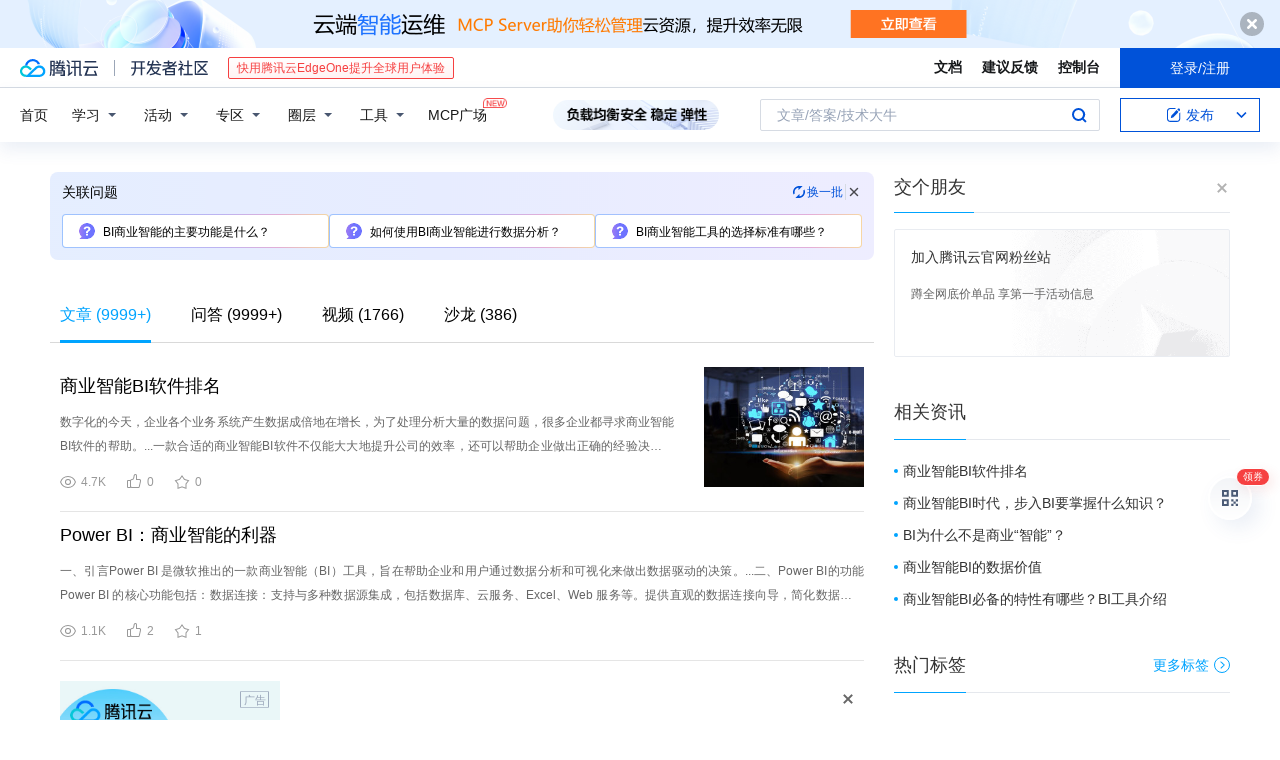

--- FILE ---
content_type: text/html; charset=utf-8
request_url: https://cloud.tencent.com/developer/information/bi%E5%95%86%E4%B8%9A%E6%99%BA%E8%83%BD
body_size: 43009
content:
<!DOCTYPE html><html munual-autotracker-init="" qct-pv-id="bRXj-g61Re8IQ8xaQZQK6" qct-ip="3.142.225.101"><head><meta charSet="UTF-8"/><meta http-equiv="X-UA-Compatible" content="IE=edge,chrome=1"/><title>bi商业智能 - 腾讯云开发者社区 - 腾讯云</title><meta name="keywords" content="bi商业智能"/><meta name="subject" content="空类-空类-bi"/><meta name="subjectTime" content="2018-10-19 01:00:01"/><meta name="description" content="数字化的今天，企业各个业务系统产生数据成倍地在增长，为了处理分析大量的数据问题，很多企业都寻求商业智能BI软件的帮助。...一款合适的商业智能BI软件不仅能大大地提升公司的效率，还可以帮助企业做出正确的经验决策。因此选择一款好的商业智能BI软件至关重要。...笔者整理了以下10款行业内比较知名的商业智能BI软件，以供大......"/><meta name="viewport" content="width=device-width, initial-scale=1.0, maximum-scale=1, viewport-fit=cover"/><meta name="format-detection" content="telephone=no"/><meta name="articleSource" content="P"/><meta name="magicSource" content="N"/><link rel="canonical" href="https://cloud.tencent.com/developer/information/bi%E5%95%86%E4%B8%9A%E6%99%BA%E8%83%BD"/><link rel="stylesheet" href="//cloudcache.tencent-cloud.cn/open_proj/proj_qcloud_v2/gateway/portal/css/global-20209142343.css"/><link rel="stylesheet" href="//cloudcache.tencent-cloud.cn/qcloud/ui/community-pc/build/base/base-202507151730.css"/><link rel="stylesheet" href="//cloudcache.tencent-cloud.cn/qcloud/ui/cloud-community/build/base/base-202511051801.css"/><link rel="stylesheet" href="//cloudcache.tencent-cloud.cn/open_proj/proj_qcloud_v2/community-pc/build/AskDialog/AskDialog-202204021635.css?max_age=31536000"/><link rel="stylesheet" href="//cloudcache.tencent-cloud.cn/open_proj/proj_qcloud_v2/community-pc/build/AskDialog/AskDialog-202204021635.css?max_age=31536000"/><link rel="stylesheet" href="//cloudcache.tencent-cloud.cn/qcloud/ui/community-pc/build/Information/Information-202507151742.css"/><link rel="stylesheet" href="//cloudcache.tencent-cloud.cn/open_proj/proj_qcloud_v2/community/portal/css/markdown-201810241044.css?max_age=31536000"/><link rel="stylesheet" href="//cloudcache.tencent-cloud.cn/open_proj/proj_qcloud_v2/community-pc/build/Sitemap/Sitemap-201903051002.css?max_age=31536000"/><link rel="stylesheet" href="//cloudcache.tencent-cloud.cn/qcloud/draft-master/dist/draft-master-v2.1.26.d4s2ddo9sb.css?max_age=31536000"/><style media="screen">@supports (padding:max(0px)){.set-safe-area .com-main{bottom:calc(max(12px,constant(safe-area-inset-bottom)) + 50px);bottom:calc(max(12px,env(safe-area-inset-bottom)) + 50px)}.set-safe-area .com-main-simple-sec,.set-safe-area .com-main.without-tab-ft,.set-safe-area .com-main.without-ft{bottom:max(12px,constant(safe-area-inset-bottom));bottom:max(12px,env(safe-area-inset-bottom))}.set-safe-area .com-main-sec{bottom:max(12px,constant(safe-area-inset-bottom));bottom:max(12px,env(safe-area-inset-bottom))}.set-safe-area .com-m-footer,.set-safe-area .sa-fixed-btns{bottom:max(12px,constant(safe-area-inset-bottom));bottom:max(12px,env(safe-area-inset-bottom))}.set-safe-area .com-mobile-body{bottom:max(12px,constant(safe-area-inset-bottom));bottom:max(12px,env(safe-area-inset-bottom))}}@supports (padding:max(0px)){.set-safe-area .support-wrap,.set-safe-area div.body{bottom:max(12px,constant(safe-area-inset-bottom));bottom:max(12px,env(safe-area-inset-bottom))}.set-safe-area .com-responsive-no-ft div.body{bottom:max(12px,constant(safe-area-inset-bottom));bottom:max(12px,env(safe-area-inset-bottom))}}.doc-con .J-docShareModal{display: none;} .doc-con .J-docShareCopyTipModalMB{display: none} .with-focus+.com-main-simple-sec, .with-focus+.com-main,.with-focus+.com-body,.with-focus+.qa-body{top:100px} .qa-detail-ask-panel:after{display:none!important;} .sa-fixed-btns .c-btn-weak{background-color: #fff;} .qa-r-editor.draft-editor-host.rno-markdown{height: 290px;overflow-y:auto;} .uc-achievement{line-height:24px;margin-bottom:5px;white-space: initial;overflow:visible;text-overflow:initial} .uc-achievement .uc-achievement-icon{top:0;margin-top:0; .uc-hero+.com-body-main .com-tab .com-tab-item{margin-right: 28px;}</style></head><body style="position:initial"><div id="react-root" class=""><div class="com-mobile-layout pg-info-index com-responsive"><div class="cdc-header is-fixed"><div class="cdc-header__placeholder"></div><div class="cdc-header__inner"><div id="community-top-header-product-container" style="display:block"></div><div class="cdc-header__top"><div class="cdc-header__top-left"><a href="/?from=20060&amp;from_column=20060" target="_blank" class="cdc-header__top-logo"><i>腾讯云</i></a><div class="cdc-header__top-line"></div><a href="/developer" class="cdc-header__top-logo community"><i>开发者社区</i></a><div class="cdc-header__activity"><div id="cloud-header-product-container" style="display:block"></div></div></div><div class="cdc-header__top-operates"><a href="/document/product?from=20702&amp;from_column=20702" target="_blank" class="cdc-header__link">文档</a><a href="/voc/?from=20703&amp;from_column=20703" target="_blank" class="cdc-header__link">建议反馈</a><a href="https://console.cloud.tencent.com?from=20063&amp;from_column=20063" target="_blank" class="cdc-header__link" track-click="{&quot;areaId&quot;:102001,&quot;subAreaId&quot;:1}">控制台</a><div class="cdc-header__account"><div class="cdc-header__account-inner"><button class="cdc-btn cdc-header__account-btn cdc-btn--primary">登录/注册</button></div></div></div></div><div class="cdc-header__bottom"><div class="cdc-header__bottom-nav"><a href="/developer" class="cdc-header__bottom-home">首页</a><div class="cdc-header__nav-list"><div class="cdc-header__nav-item">学习</div><div class="cdc-header__nav-item">活动</div><div class="cdc-header__nav-item">专区</div><div class="cdc-header__nav-item">圈层</div><div class="cdc-header__nav-item">工具</div></div><div class="cdc-header__activity"><a class="cdc-header__activity-tit" href="/developer/mcp" target="_blank" style="position:relative">MCP广场<img src="https://qccommunity.qcloudimg.com/image/new.png" style="position:absolute;width:24px;top:-6px;right:-20px"/></a></div><div id="community-header-product-container" style="display:block"></div></div><div class="cdc-header__bottom-operates"><div class="cdc-header__search"><div class="cdc-search__wrap"><div class="cdc-search"><span class="cdc-search__text">文章/答案/技术大牛</span><button class="cdc-search__btn">搜索<i class="cdc-search__i search"></i></button></div><div class="cdc-search__dropdown"><div class="cdc-search__bar"><input type="text" class="cdc-search__bar-input" placeholder="文章/答案/技术大牛" value=""/><div class="cdc-search__bar-btns"><button class="cdc-search__btn">搜索<i class="cdc-search__i search"></i></button><button class="cdc-search__btn">关闭<i class="cdc-search__i clear"></i></button></div></div></div></div></div><div class="cdc-header__create"><span class="cdc-header__create-btn not-logged"><span class="cdc-svg-icon-con"><span class="cdc-svg-icon" style="line-height:1;color:#0052D9;width:16px;height:16px"><svg width="16" height="16" viewBox="0 0 16 16" fill="currentcolor" xmlns="http://www.w3.org/2000/svg"><path d="M14.2466 12.0145C14.1698 13.6258 12.8381 14.9131 11.2129 14.9131H11.1579H4.0927H4.03772C2.4125 14.9131 1.08014 13.6258 1.00334 12.0145H1V11.8668V4.07213V4.04627V3.89922H1.00334C1.08014 2.28732 2.4125 1 4.03772 1H9.6473V1.00069H10.0786L8.7688 2.10773H8.43888H7.7916H6.37904H4.03772C2.97234 2.10773 2.10445 2.9777 2.10445 4.04629V4.41869V4.4472V6.39498V11.4269V11.4309V11.8668C2.10445 12.9354 2.97234 13.8053 4.03772 13.8053H6.37904H8.87153H11.2129C12.2782 13.8053 13.1461 12.9355 13.1461 11.8668V11.466V11.454V9.5181V6.39364L14.2506 5.3051V11.8668V12.0145H14.2466ZM10.4324 7.15226L9.63146 7.99761C9.36577 8.2693 8.69326 8.95104 8.48066 9.17631C8.26726 9.40288 8.09039 9.58901 7.95061 9.73544C7.81079 9.88188 7.72667 9.96597 7.70083 9.98656C7.63321 10.0488 7.55703 10.1144 7.47022 10.1846C7.38412 10.2542 7.29404 10.3099 7.20063 10.3516C7.10722 10.4007 6.97072 10.459 6.79049 10.5305C6.61028 10.6001 6.42213 10.6676 6.22468 10.7339C6.02792 10.8002 5.84109 10.8571 5.66484 10.9061C5.48795 10.9538 5.3561 10.9863 5.2693 11.0009C5.08977 11.0214 4.96988 10.993 4.90956 10.9168C4.84931 10.8405 4.83276 10.7107 4.85924 10.5312C4.87315 10.4331 4.9043 10.292 4.95468 10.1078C5.00431 9.92297 5.05802 9.7315 5.11431 9.53341C5.1713 9.33526 5.22629 9.15179 5.27926 8.98484C5.33297 8.8179 5.37599 8.7026 5.40978 8.64032C5.44953 8.54357 5.49463 8.45413 5.54495 8.37399C5.59465 8.29379 5.66616 8.20503 5.75965 8.10766C5.79934 8.06588 5.89281 7.96649 6.03988 7.81018C6.18624 7.65311 6.80114 7.02774 7.02104 6.79783L7.75117 6.03524L8.56212 5.1899L10.6345 3.02466L12.5214 4.93874L10.4324 7.15226ZM13.816 3.58581C13.7166 3.68987 13.6272 3.78064 13.5483 3.85883C13.4694 3.93703 13.4006 4.0066 13.3423 4.06686C13.276 4.13643 13.2144 4.19738 13.1561 4.24903L11.2785 2.33569C11.3785 2.24025 11.4965 2.12565 11.6336 1.99115C11.7707 1.85668 11.8854 1.75061 11.9761 1.67242C12.0934 1.57708 12.2133 1.51013 12.3385 1.47109C12.4525 1.43529 12.5644 1.41805 12.6751 1.41876H12.7056C12.7665 1.42139 12.8268 1.42729 12.8851 1.43724C12.8838 1.4366 12.8811 1.43724 12.8798 1.4366C12.8811 1.4366 12.8838 1.4366 12.8851 1.43724C13.1376 1.48428 13.4019 1.62009 13.6265 1.83743C13.7511 1.95871 13.8524 2.09382 13.9259 2.23296C14.0346 2.43834 14.0863 2.65304 14.0763 2.8491C14.0763 2.87294 14.0783 2.89748 14.0783 2.92201C14.0783 3.03529 14.0571 3.14789 14.0154 3.26055C13.9737 3.37314 13.9067 3.48185 13.816 3.58581Z" fill="#0052D9"></path></svg></span></span>发布<span class="cdc-svg-icon-con cdc-header__create-btn-arrow"><span class="cdc-svg-icon" style="line-height:1;color:inherit;width:16px;height:16px"><svg width="16" height="16" viewBox="0 0 16 16" fill="currentcolor" xmlns="http://www.w3.org/2000/svg"><path d="M8.16377 4L9.57798 5.41421L14.5277 10.364L13.1135 11.7782L8.1638 6.829L3.21402 11.7782L1.7998 10.364L8.16377 4Z"></path></svg></span></span></span></div></div></div></div></div><div class="cdc-m-header is-fixed"><div class="cdc-m-header__placeholder"></div><div class="cdc-m-header__inner"><div class="cdc-m-header__main"><div class="cdc-m-header__trigger"></div><div class="cdc-m-header__logo"><i class="cdc-m-header__logo-icon"></i></div><div class="cdc-m-header__search"><i class="cdc-m-header__search-icon"></i></div><div class="cdc-m-header__operate"><span class="cdc-m-header__operate-icon"></span></div></div></div></div><div class="J-body com-body max-width com-mobile-body"><div class="com-3-layout"><div class="layout-main" qct-keywordId="40089" qct-area="关键词聚合页"><div><div class="c-tab-cross"><div class="c-tab-hd"><div class="c-tab-scroll"><ul class="c-tab-ctrl"><li class="c-tab-simple actived"><a href="/developer/information/bi%E5%95%86%E4%B8%9A%E6%99%BA%E8%83%BD-article"><span class="c-tab-tit">文章<span><span> (<!-- -->9999+<!-- -->)</span></span></span></a></li><li class="c-tab-simple"><a href="/developer/information/bi%E5%95%86%E4%B8%9A%E6%99%BA%E8%83%BD-ask"><span class="c-tab-tit">问答<span></span></span></a></li><li class="c-tab-simple"><a href="/developer/information/bi%E5%95%86%E4%B8%9A%E6%99%BA%E8%83%BD-video"><span class="c-tab-tit">视频<span></span></span></a></li><li class="c-tab-simple"><a href="/developer/information/bi%E5%95%86%E4%B8%9A%E6%99%BA%E8%83%BD-salon"><span class="c-tab-tit">沙龙<span></span></span></a></li></ul></div></div></div><div class="pg-info-content"><div class="com-article-panel-list rno-pad-hide" qct-area="相关文章" qct-exposure=""><div qct-click="" qct-exposure="" qct-trace-id="" qct-area="文章-1701928"><section class="com-article-panel" track-click="" track-exposure=""><div class="com-article-panel-body"><div class="com-article-panel-author"><span class="column-wrap"></span></div><h3 class="com-article-panel-title" style="text-overflow:ellipsis;overflow:hidden;white-space:nowrap"><a href="/developer/article/1701928?from=15425&amp;frompage=seopage" trackClick="{&quot;elementId&quot;:3}" target="_blank" hotrep="" class="">商业智能BI软件排名</a></h3><p class="com-article-panel-desc"><a href="/developer/article/1701928?from=15425&amp;frompage=seopage" trackClick="{&quot;elementId&quot;:4}" target="_blank" hotrep="" class="">数字化的今天，企业各个业务系统产生数据成倍地在增长，为了处理分析大量的数据问题，很多企业都寻求商业智能BI软件的帮助。...一款合适的商业智能BI软件不仅能大大地提升公司的效率，还可以帮助企业做出正确的经验决策。因此选择一款好的商业智能BI软件至关重要。...笔者整理了以下10款行业内比较知名的商业智能BI软件，以供大家参考。...1、Tableau
Tableau是国外比较流行的一款商业智能BI软件，自助式BI的典型代表，目前在国内有许多代理商，Tableau算是众多国外BI产品中，目前在国内还比较有竞争力的国外BI厂商。...3、Power BI
Power BI是微软旗下的一款商业智能BI软件，现已经是Gartner魔力象限中具有竞争力的BI软件。</a></p><div class="com-operations com-article-panel-operations"><span class="com-opt-link"><i class="com-i-view"></i><span class="text">4.7K</span></span><a href="javascript:;" trackClick="{&quot;elementId&quot;:7}" trackExposure="" hotrep="" class="com-opt-link"><i class="com-i-like"></i><span class="text">0</span></a><a href="javascript:;" trackClick="{&quot;elementId&quot;:8}" trackExposure="" hotrep="" class="com-opt-link"><i class="com-i-bookmark"></i><span class="text">0</span></a></div></div><div class="com-article-panel-object"><a href="/developer/article/1701928?from=15425&amp;frompage=seopage" trackClick="{&quot;elementId&quot;:6}" target="_blank" class="com-media-img" hotrep="" style="background-image:url(https://ask.qcloudimg.com/http-save/6901314/f02xpwgaa0.jpeg?imageView2/2/w/320/h/7000)"></a></div></section></div><div qct-click="" qct-exposure="" qct-trace-id="" qct-area="文章-2460072"><section class="com-article-panel" track-click="" track-exposure=""><div class="com-article-panel-body"><div class="com-article-panel-author"><span class="column-wrap"></span></div><h3 class="com-article-panel-title" style="text-overflow:ellipsis;overflow:hidden;white-space:nowrap"><a href="/developer/article/2460072?from=15425&amp;frompage=seopage" trackClick="{&quot;elementId&quot;:3}" target="_blank" hotrep="" class="">Power BI：商业智能的利器</a></h3><p class="com-article-panel-desc"><a href="/developer/article/2460072?from=15425&amp;frompage=seopage" trackClick="{&quot;elementId&quot;:4}" target="_blank" hotrep="" class="">一、引言Power BI 是微软推出的一款商业智能（BI）工具，旨在帮助企业和用户通过数据分析和可视化来做出数据驱动的决策。...二、Power BI的功能Power BI 的核心功能包括：数据连接：支持与多种数据源集成，包括数据库、云服务、Excel、Web 服务等。提供直观的数据连接向导，简化数据导入和集成过程。...三、Power BI的适用场景Power BI 适用于多种业务场景，包括但不限于：销售分析：分析销售数据，找出销售趋势和消费者偏好，从而优化库存管理和营销策略。...数据可视化：通过 Power BI 的数据建模工具来创建可视化交互式报告，帮助用户更好地理解和分析数据。Power BI 提供了丰富的可视化组件，如柱状图、折线图、饼图等。...是一款强大的商业智能工具，它通过数据分析和可视化，帮助企业做出数据驱动的决策。</a></p><div class="com-operations com-article-panel-operations"><span class="com-opt-link"><i class="com-i-view"></i><span class="text">1.1K</span></span><a href="javascript:;" trackClick="{&quot;elementId&quot;:7}" trackExposure="" hotrep="" class="com-opt-link"><i class="com-i-like"></i><span class="text">2</span></a><a href="javascript:;" trackClick="{&quot;elementId&quot;:8}" trackExposure="" hotrep="" class="com-opt-link"><i class="com-i-bookmark"></i><span class="text">1</span></a></div></div></section></div><li class="panel-cell"><div id="information-article-content-product-container" style="display:block"></div></li><div class="info-feedback-item"><div class="info-feedback-bar"><div class="info-feedback-cont"><div class="info-feedback-main">您找到你想要的搜索结果了吗？</div><div class="info-feedback-extra"><div class="info-feedback-btns"><div trackClick="{&quot;subAreaId&quot;:2,&quot;elementId&quot;:1}" trackExposure="{&quot;subAreaId&quot;:2,&quot;elementId&quot;:1}" class="info-feedback-btn"><i class="info-feedback-icon icon-smile"></i><span>是的</span></div><div class="info-feedback-btn"><i class="info-feedback-icon icon-sad"></i><span>没有找到</span></div></div></div></div></div></div><div qct-click="" qct-exposure="" qct-trace-id="" qct-area="文章-2205084"><section class="com-article-panel" track-click="" track-exposure=""><div class="com-article-panel-body"><div class="com-article-panel-author"><span class="column-wrap"></span></div><h3 class="com-article-panel-title" style="text-overflow:ellipsis;overflow:hidden;white-space:nowrap"><a href="/developer/article/2205084?from=15425&amp;frompage=seopage" trackClick="{&quot;elementId&quot;:3}" target="_blank" hotrep="" class="">商业智能BI工具评估指南</a></h3><p class="com-article-panel-desc"><a href="/developer/article/2205084?from=15425&amp;frompage=seopage" trackClick="{&quot;elementId&quot;:4}" target="_blank" hotrep="" class="">如今，几乎所有的数据驱动型企业对BI软件的认知已达成共识，大大小小的公司都意识到了“数据就是力量”。而如果想借助这种“力量”，就必须使用合适的工具。...在不久的将来，BI或许会朝着这样的方向发展：企业购买仪表板、报表类软件并不只是为了供其内部使用，同时也希望能够将这种高级分析功能和报表集成到他们自己的产品中，这就是所谓的嵌入式BI。...BI工具最有价值的方面之一是其功能丰富且经济高效的仪表板环境。并且在数据可视化应用程序中拥有您可能需要的所有功能（以及一些您不知道自己需要的功能），除此之外它也易于使用。...市面上BI 工具令人眼花缭乱，到底如何选择如何评估如何选型符合自己项目需求的BI工具呢？...1.使用GUI轻松实现可视化
2.多种数据可视化类型
3.支持的各种数据源
4.具有可扩展性的内置安全性
5.移动友好且易于集成
6.实时数据反馈
7.数据分析和交互
使用GUI轻松实现可视化
使用商业智能工具尽可能的使用简单</a></p><div class="com-operations com-article-panel-operations"><span class="com-opt-link"><i class="com-i-view"></i><span class="text">2.5K</span></span><a href="javascript:;" trackClick="{&quot;elementId&quot;:7}" trackExposure="" hotrep="" class="com-opt-link"><i class="com-i-like"></i><span class="text">4</span></a><a href="javascript:;" trackClick="{&quot;elementId&quot;:8}" trackExposure="" hotrep="" class="com-opt-link"><i class="com-i-bookmark"></i><span class="text">0</span></a></div></div><div class="com-article-panel-object"><a href="/developer/article/2205084?from=15425&amp;frompage=seopage" trackClick="{&quot;elementId&quot;:6}" target="_blank" class="com-media-img" hotrep="" style="background-image:url(https://developer.qcloudimg.com/http-save/yehe-1140930/a92371bccb7daaf8b484cdc395030823.png?imageView2/2/w/320/h/7000)"></a></div></section></div><div qct-click="" qct-exposure="" qct-trace-id="" qct-area="文章-1045850"><section class="com-article-panel" track-click="" track-exposure=""><div class="com-article-panel-body"><div class="com-article-panel-author"><span class="column-wrap"></span></div><h3 class="com-article-panel-title" style="text-overflow:ellipsis;overflow:hidden;white-space:nowrap"><a href="/developer/article/1045850?from=15425&amp;frompage=seopage" trackClick="{&quot;elementId&quot;:3}" target="_blank" hotrep="" class="">【商业智能】大数据和BI商业智能的差别和影响</a></h3><p class="com-article-panel-desc"><a href="/developer/article/1045850?from=15425&amp;frompage=seopage" trackClick="{&quot;elementId&quot;:4}" target="_blank" hotrep="" class="">之所以要区分大数据应用与BI(商业智能)，是因为大数据应用与BI、数据挖掘等，并没有一个相对完整的认知。
　　...BI(BusinessIntelligence)即商务智能，它是一套完整的解决方案，用来将企业中现有的数据进行有效的整合，快速准确的提供报表并提出决策依据，帮助企业做出明智的业务经营决策。
　　...伴随着BI的发展，是ETL，数据集成平台等概念的提出。
　　...数据集成平台以BI、数据仓库需求而产生，现在已经跨越了最初的需求，上升到了一个更高的阶段。
　　...Hadoop平台出现之后，提供了一种开放的、廉价的、基于普通商业硬件的平台，其核心是分布式大规模并行处理，从而为非结构化数据处理创造条件。</a></p><div class="com-operations com-article-panel-operations"><span class="com-opt-link"><i class="com-i-view"></i><span class="text">2.4K</span></span><a href="javascript:;" trackClick="{&quot;elementId&quot;:7}" trackExposure="" hotrep="" class="com-opt-link"><i class="com-i-like"></i><span class="text">9</span></a><a href="javascript:;" trackClick="{&quot;elementId&quot;:8}" trackExposure="" hotrep="" class="com-opt-link"><i class="com-i-bookmark"></i><span class="text">0</span></a></div></div></section></div><div qct-click="" qct-exposure="" qct-trace-id="" qct-area="文章-2091529"><section class="com-article-panel" track-click="" track-exposure=""><div class="com-article-panel-body"><div class="com-article-panel-author"><span class="column-wrap"></span></div><h3 class="com-article-panel-title" style="text-overflow:ellipsis;overflow:hidden;white-space:nowrap"><a href="/developer/article/2091529?from=15425&amp;frompage=seopage" trackClick="{&quot;elementId&quot;:3}" target="_blank" hotrep="" class="">商业智能（BI）白皮书3.0</a></h3><p class="com-article-panel-desc"><a href="/developer/article/2091529?from=15425&amp;frompage=seopage" trackClick="{&quot;elementId&quot;:4}" target="_blank" hotrep="" class="">来源：帆软 & 信众智 & 企业网 公众号后台回复：  报告 获取源文件 欢迎添加本站微信：datajh （可上下滑动或点单个图片放大左右滑动查看）      ...</a></p><div class="com-operations com-article-panel-operations"><span class="com-opt-link"><i class="com-i-view"></i><span class="text">1.9K</span></span><a href="javascript:;" trackClick="{&quot;elementId&quot;:7}" trackExposure="" hotrep="" class="com-opt-link"><i class="com-i-like"></i><span class="text">3</span></a><a href="javascript:;" trackClick="{&quot;elementId&quot;:8}" trackExposure="" hotrep="" class="com-opt-link"><i class="com-i-bookmark"></i><span class="text">0</span></a></div></div><div class="com-article-panel-object"><a href="/developer/article/2091529?from=15425&amp;frompage=seopage" trackClick="{&quot;elementId&quot;:6}" target="_blank" class="com-media-img" hotrep="" style="background-image:url(https://ask.qcloudimg.com/http-save/yehe-9860506/bc8954e2afeea1fa031208ea127df822.png?imageView2/2/w/320/h/7000)"></a></div></section></div><div qct-click="" qct-exposure="" qct-trace-id="" qct-area="文章-1754401"><section class="com-article-panel" track-click="" track-exposure=""><div class="com-article-panel-body"><div class="com-article-panel-author"><span class="column-wrap"></span></div><h3 class="com-article-panel-title" style="text-overflow:ellipsis;overflow:hidden;white-space:nowrap"><a href="/developer/article/1754401?from=15425&amp;frompage=seopage" trackClick="{&quot;elementId&quot;:3}" target="_blank" hotrep="" class="">风起云涌的商业智能BI赛道</a></h3><p class="com-article-panel-desc"><a href="/developer/article/1754401?from=15425&amp;frompage=seopage" trackClick="{&quot;elementId&quot;:4}" target="_blank" hotrep="" class="">据艾瑞咨询数据统计，中国约有6600万家实体店铺，而90%以上的店铺所使用的是非智能收银系统。
这就给商业智能发展提供了很大的市场空间，所以近年来商业智能市场的规模以较高的增长幅度不断扩大。...面对不断扩大的市场规模，越来越多提供商业智能服务的公司涌现，目前市面上从事商业智能服务的企业主要分为三种类型。...一是他们在日常的经营中会产生大量的经营数据，有巨大的商业智能服务需求，但如果选择合作伙伴的商业智能系统可能并不适合企业，所以自行发展商业智能是最合适的选择；二是业务成熟，还可以向B端开放，丰富自己的生态...虽然目前国外商业智能厂商对于中国企业的特点不熟悉，难以提供精准的服务支持，而且使用价格更高，在国内市场不如本土商业智能应用受欢迎。...未来5G网络及终端设备体系的铺设，会进一步为商业智能化的各场景数据流打通提供基础，商业智能也会随之向实体产业全面辐射，国内BI行业也将迎来新的发展阶段，身处其中的BI企业们也将面临新的机遇和挑战。</a></p><div class="com-operations com-article-panel-operations"><span class="com-opt-link"><i class="com-i-view"></i><span class="text">804</span></span><a href="javascript:;" trackClick="{&quot;elementId&quot;:7}" trackExposure="" hotrep="" class="com-opt-link"><i class="com-i-like"></i><span class="text">0</span></a><a href="javascript:;" trackClick="{&quot;elementId&quot;:8}" trackExposure="" hotrep="" class="com-opt-link"><i class="com-i-bookmark"></i><span class="text">0</span></a></div></div></section></div><div qct-click="" qct-exposure="" qct-trace-id="" qct-area="文章-1071245"><section class="com-article-panel" track-click="" track-exposure=""><div class="com-article-panel-body"><div class="com-article-panel-author"><span class="column-wrap"></span></div><h3 class="com-article-panel-title" style="text-overflow:ellipsis;overflow:hidden;white-space:nowrap"><a href="/developer/article/1071245?from=15425&amp;frompage=seopage" trackClick="{&quot;elementId&quot;:3}" target="_blank" hotrep="" class="">云中商业智能推动自服务BI</a></h3><p class="com-article-panel-desc"><a href="/developer/article/1071245?from=15425&amp;frompage=seopage" trackClick="{&quot;elementId&quot;:4}" target="_blank" hotrep="" class="">商业智能供应商很久以来就一直对潜在商业用户说，自助BI是一种万能药，它使IT能够自己分析数据——而且还很简单。...这种变化带来的两个重要重叠部分是BI及分析工具的功能不断增多和云计算的增长——它们共同造就了在云中实现商业智能的可能性。...云BI是一种自然的发展方向
BI是非常适合迁移到的云计算环境的应用程序之一。从数据采集到分析结果的分发，在云中运行商业智能都可以帮助简化和优化BI流程——特别是如果数据一开始就是在云中开始分析的。...但是，或许我们应该停止讨论自助BI。商业用户永远也无法独立地管理、访问和调查企业数据，它并不是一种支持自己动手做的产品。一些公司需要了解信息的结构及其访问和使用方式。...将BI工具和技术组合到云计算技术中，可以使IT及其商业客户双方能够高效地协作，同时又允许各种关注于各自的专业领域。
相互促进、有机结合和功能增强是在思考BI项目中IT与业务关系变化时要考虑的目标。</a></p><div class="com-operations com-article-panel-operations"><span class="com-opt-link"><i class="com-i-view"></i><span class="text">1.3K</span></span><a href="javascript:;" trackClick="{&quot;elementId&quot;:7}" trackExposure="" hotrep="" class="com-opt-link"><i class="com-i-like"></i><span class="text">7</span></a><a href="javascript:;" trackClick="{&quot;elementId&quot;:8}" trackExposure="" hotrep="" class="com-opt-link"><i class="com-i-bookmark"></i><span class="text">0</span></a></div></div></section></div><div qct-click="" qct-exposure="" qct-trace-id="" qct-area="文章-1653951"><section class="com-article-panel" track-click="" track-exposure=""><div class="com-article-panel-body"><div class="com-article-panel-author"><span class="column-wrap"></span></div><h3 class="com-article-panel-title" style="text-overflow:ellipsis;overflow:hidden;white-space:nowrap"><a href="/developer/article/1653951?from=15425&amp;frompage=seopage" trackClick="{&quot;elementId&quot;:3}" target="_blank" hotrep="" class="">商业智能bi是什么意思？</a></h3><p class="com-article-panel-desc"><a href="/developer/article/1653951?from=15425&amp;frompage=seopage" trackClick="{&quot;elementId&quot;:4}" target="_blank" hotrep="" class="">同时，硬件的扩展，软件的更新以及数据库在企业中的广泛应用使商业智能真正兴起。

什么商业智能BI？...1.商业智能BI的定义
BI是Business Intelligence的英文缩写，在中文中被解释为商业智能。它是用于帮助公司更好地使用数据以提高决策质量的技术的集合。...2.商业智能BI的本质
对于企业而言，商业智能BI无法直接生成决策，而是使用BI处理的数据来支持决策。核心是通过构建数据仓库平台来有效地集成数据和组织数据，以支持分析决策并实现其价值。...3.商业智能BI的开发周期
商业智能BI是一个完整的解决方案，需要专业的项目实施和部署。由于这是一个项目，因此存在开发生命周期。...因此，如果需要成功实施商业智能BI项目，则必须权衡客户的实际资源能力，项目支持，客户对商业智能BI的期望，项目后期的风险，实际客户的投入和长期的考虑，长期计划等。</a></p><div class="com-operations com-article-panel-operations"><span class="com-opt-link"><i class="com-i-view"></i><span class="text">2.4K</span></span><a href="javascript:;" trackClick="{&quot;elementId&quot;:7}" trackExposure="" hotrep="" class="com-opt-link"><i class="com-i-like"></i><span class="text">3</span></a><a href="javascript:;" trackClick="{&quot;elementId&quot;:8}" trackExposure="" hotrep="" class="com-opt-link"><i class="com-i-bookmark"></i><span class="text">0</span></a></div></div><div class="com-article-panel-object"><a href="/developer/article/1653951?from=15425&amp;frompage=seopage" trackClick="{&quot;elementId&quot;:6}" target="_blank" class="com-media-img" hotrep="" style="background-image:url(https://ask.qcloudimg.com/http-save/6901314/yv8feyovqx.jpg?imageView2/2/w/320/h/7000)"></a></div></section></div><div qct-click="" qct-exposure="" qct-trace-id="" qct-area="文章-1694729"><section class="com-article-panel" track-click="" track-exposure=""><div class="com-article-panel-body"><div class="com-article-panel-author"><span class="column-wrap"></span></div><h3 class="com-article-panel-title" style="text-overflow:ellipsis;overflow:hidden;white-space:nowrap"><a href="/developer/article/1694729?from=15425&amp;frompage=seopage" trackClick="{&quot;elementId&quot;:3}" target="_blank" hotrep="" class="">商业智能BI软件应该如何选型</a></h3><p class="com-article-panel-desc"><a href="/developer/article/1694729?from=15425&amp;frompage=seopage" trackClick="{&quot;elementId&quot;:4}" target="_blank" hotrep="" class="">随着信息化的发展，越来越多的企业开始选择商业智能BI软件。...市场对于商业智能BI需求的增大，使得BI厂商之间的竞争也逐渐增大，现在商业智能BI进入到了一个快速发展的阶段，市面上出现了非常多的商业智能BI软件。...作为一个即将要进行商业智能BI软件选型的企业，应该如何挑选适合自己企业的商业智能BI软件呢？...1、根据企业需求出发
首先，虽然现在市面上充斥着各式各样的商业智能BI软件，但各软件在技术和功能上的侧重点会有所不同，因此企业选择商业智能BI软件时要根据企业自身的业务需求出发，综合考虑企业业务的规模、...商业智能BI只有与企业其他系统融合集成，实现无障碍调用、展示、整合，为企业决策提供全面支持，才能充分体现其管理信息化价值。
3、数据处理和分析的能力
数据的处理能力是商业智能BI软件的核心功能所在。</a></p><div class="com-operations com-article-panel-operations"><span class="com-opt-link"><i class="com-i-view"></i><span class="text">1.5K</span></span><a href="javascript:;" trackClick="{&quot;elementId&quot;:7}" trackExposure="" hotrep="" class="com-opt-link"><i class="com-i-like"></i><span class="text">4</span></a><a href="javascript:;" trackClick="{&quot;elementId&quot;:8}" trackExposure="" hotrep="" class="com-opt-link"><i class="com-i-bookmark"></i><span class="text">1</span></a></div></div><div class="com-article-panel-object"><a href="/developer/article/1694729?from=15425&amp;frompage=seopage" trackClick="{&quot;elementId&quot;:6}" target="_blank" class="com-media-img" hotrep="" style="background-image:url(https://ask.qcloudimg.com/http-save/6901314/4afq01gcmq.jpeg?imageView2/2/w/320/h/7000)"></a></div></section></div><div qct-click="" qct-exposure="" qct-trace-id="" qct-area="文章-1709214"><section class="com-article-panel" track-click="" track-exposure=""><div class="com-article-panel-body"><div class="com-article-panel-author"><span class="column-wrap"></span></div><h3 class="com-article-panel-title" style="text-overflow:ellipsis;overflow:hidden;white-space:nowrap"><a href="/developer/article/1709214?from=15425&amp;frompage=seopage" trackClick="{&quot;elementId&quot;:3}" target="_blank" hotrep="" class="">企业为什么需要商业智能BI?</a></h3><p class="com-article-panel-desc"><a href="/developer/article/1709214?from=15425&amp;frompage=seopage" trackClick="{&quot;elementId&quot;:4}" target="_blank" hotrep="" class="">商业智能BI为商业分析和数据挖掘提供了可能性。

就拿一家快消品公司来说吧，它的销售数据在成千上万家分店中每天都会更新，但怎样才能知道哪一类产品的销售突然增加或者下降呢?...商业智能BI所能辅助的业务操作决策，可以是操作层决策、战术层决策和战略层决策。...在商业智能BI决策系统内部，用户可以实现横向联动和纵向挖掘，您可以直接一直钻取，也可以从多层面获取信息，通过不同的组合方式得到决策的数据支持。...例如，在商业智能BI决策系统的模块内，财务专题对经营收入、经营成本、利润总额、偿债能力、总资产报酬率等进行了详细的分析，并且可以从经营收入、成本、资产结构等方面对企业的经营状况进行了延伸。...商业智能BI可以帮助企业发现数据的价值。对于数据量较大的企业，部署商业智能BI是非常有必要的。</a></p><div class="com-operations com-article-panel-operations"><span class="com-opt-link"><i class="com-i-view"></i><span class="text">1.5K</span></span><a href="javascript:;" trackClick="{&quot;elementId&quot;:7}" trackExposure="" hotrep="" class="com-opt-link"><i class="com-i-like"></i><span class="text">4</span></a><a href="javascript:;" trackClick="{&quot;elementId&quot;:8}" trackExposure="" hotrep="" class="com-opt-link"><i class="com-i-bookmark"></i><span class="text">1</span></a></div></div><div class="com-article-panel-object"><a href="/developer/article/1709214?from=15425&amp;frompage=seopage" trackClick="{&quot;elementId&quot;:6}" target="_blank" class="com-media-img" hotrep="" style="background-image:url(https://ask.qcloudimg.com/http-save/6901314/kh2189bii9.jpeg?imageView2/2/w/320/h/7000)"></a></div></section></div><div qct-click="" qct-exposure="" qct-trace-id="" qct-area="文章-1679538"><section class="com-article-panel" track-click="" track-exposure=""><div class="com-article-panel-body"><div class="com-article-panel-author"><span class="column-wrap"></span></div><h3 class="com-article-panel-title" style="text-overflow:ellipsis;overflow:hidden;white-space:nowrap"><a href="/developer/article/1679538?from=15425&amp;frompage=seopage" trackClick="{&quot;elementId&quot;:3}" target="_blank" hotrep="" class="">BI商业智能与大数据的区别</a></h3><p class="com-article-panel-desc"><a href="/developer/article/1679538?from=15425&amp;frompage=seopage" trackClick="{&quot;elementId&quot;:4}" target="_blank" hotrep="" class="">商业智能（Business Intelligence，简称：BI），又称商业智慧或商务智能，它是一套完整的解决方案，用来处理企业中现有数据，并将其转换成知识、分析和结论，辅助业务或者决策者做出正确且明智的决定...通过ETL数据抽取、转化形成一个完整的数据仓库、然后对数据仓库的数据进行抽取，而后是商业智能的前端分析和展示。...换句话说，BI商业智能是企业提出问题，并从他们的信息系统获得有用的回应。
以亿信华辰旗下的ABI为例，ABI融合了数据填报、ETL数据处理、数据建模、数据分析、数据可视化、移动应用等核心功能。...大数据和商业智能BI的关系从应用上来讲，BI商业智能是一套完整解决方案，用来将企业中现有的数据进行有效的整合，快速准确的提供报表并提出决策依据，帮助企业做出明智的业务经营决策。...考虑实用性的话，传统商业智能指基于传统数据仓库进行分析以辅助决，可以说BI工具会更适合一般企业，这是未来趋势。</a></p><div class="com-operations com-article-panel-operations"><span class="com-opt-link"><i class="com-i-view"></i><span class="text">1.8K</span></span><a href="javascript:;" trackClick="{&quot;elementId&quot;:7}" trackExposure="" hotrep="" class="com-opt-link"><i class="com-i-like"></i><span class="text">6</span></a><a href="javascript:;" trackClick="{&quot;elementId&quot;:8}" trackExposure="" hotrep="" class="com-opt-link"><i class="com-i-bookmark"></i><span class="text">0</span></a></div></div><div class="com-article-panel-object"><a href="/developer/article/1679538?from=15425&amp;frompage=seopage" trackClick="{&quot;elementId&quot;:6}" target="_blank" class="com-media-img" hotrep="" style="background-image:url(https://ask.qcloudimg.com/http-save/6901314/rnzfgdj6u1.jpeg?imageView2/2/w/320/h/7000)"></a></div></section></div><div qct-click="" qct-exposure="" qct-trace-id="" qct-area="文章-1690451"><section class="com-article-panel" track-click="" track-exposure=""><div class="com-article-panel-body"><div class="com-article-panel-author"><span class="column-wrap"></span></div><h3 class="com-article-panel-title" style="text-overflow:ellipsis;overflow:hidden;white-space:nowrap"><a href="/developer/article/1690451?from=15425&amp;frompage=seopage" trackClick="{&quot;elementId&quot;:3}" target="_blank" hotrep="" class="">商业智能BI能给企业带来什么价值？</a></h3><p class="com-article-panel-desc"><a href="/developer/article/1690451?from=15425&amp;frompage=seopage" trackClick="{&quot;elementId&quot;:4}" target="_blank" hotrep="" class="">在这种情况下，商业智能（BI）对企业的决策发展的重要性愈发突出了。想知道BI对企业的价值，我们首先需要弄清楚什么是BI。...简单的说，商业智能（BI）是一套完整的解决方案，用来将企业中现有的数据进行有效的整合，快速准确的提供报表并提出决策依据，帮助企业做出明智的业务经营决策。...……
商业智能BI给企业带来的价值主要体现在以下四个方面。...BI在企业中的实际价值可以体现在调整工作流程和服务方式，提高企业的运营效率；分析顾客的消费趋势，培养忠实客户；挖掘新的商业机会，开发新的客户群体；调整产品结构和分销渠道，减少成本支出；强化自己的产品和服务...随着企业信息化的普及，对于企业决策者来说，充分利用BI商业智能系统为企业的决策提供精确的数据分析，将会大大提升企业的市场竞争力。</a></p><div class="com-operations com-article-panel-operations"><span class="com-opt-link"><i class="com-i-view"></i><span class="text">1.6K</span></span><a href="javascript:;" trackClick="{&quot;elementId&quot;:7}" trackExposure="" hotrep="" class="com-opt-link"><i class="com-i-like"></i><span class="text">2</span></a><a href="javascript:;" trackClick="{&quot;elementId&quot;:8}" trackExposure="" hotrep="" class="com-opt-link"><i class="com-i-bookmark"></i><span class="text">0</span></a></div></div><div class="com-article-panel-object"><a href="/developer/article/1690451?from=15425&amp;frompage=seopage" trackClick="{&quot;elementId&quot;:6}" target="_blank" class="com-media-img" hotrep="" style="background-image:url(https://ask.qcloudimg.com/http-save/6901314/ytgdu38di4.jpeg?imageView2/2/w/320/h/7000)"></a></div></section></div><div qct-click="" qct-exposure="" qct-trace-id="" qct-area="文章-2574289"><section class="com-article-panel" track-click="" track-exposure=""><div class="com-article-panel-body"><div class="com-article-panel-author"><span class="column-wrap"></span></div><h3 class="com-article-panel-title" style="text-overflow:ellipsis;overflow:hidden;white-space:nowrap"><a href="/developer/article/2574289?from=15425&amp;frompage=seopage" trackClick="{&quot;elementId&quot;:3}" target="_blank" hotrep="" class="">深入探索YashanDB的商业智能（BI）能力</a></h3><p class="com-article-panel-desc"><a href="/developer/article/2574289?from=15425&amp;frompage=seopage" trackClick="{&quot;elementId&quot;:4}" target="_blank" hotrep="" class="">随着数据驱动决策在企业中的重要性不断提升，数据库系统在商业智能（BI）领域的性能和功能表现受到越来越多的关注。BI应用通常需要处理大规模数据集，实时响应复杂的查询请求，并保证数据的一致性和可靠性。...单机部署适合轻量级BI分析，利用主备复制技术保证高可用。...分布式部署共享集群部署存储引擎及数据模型对BI的支持存储引擎是数据库性能的基础，YashanDB通过多样化存储结构满足BI应用中既要兼顾事务处理效率，又要求分析查询高性能的需求。...结论YashanDB通过其多样化的存储引擎设计、先进的分布式架构和智能SQL优化策略，为商业智能场景提供了强大的技术支持。其灵活的部署形态能够满足从中小规模实时分析到海量数据离线计算的全覆盖需求。...持续深耕数据库技术细节，结合业务需求调优，才是充分发挥YashanDB商业智能潜能的关键路径。</a></p><div class="com-operations com-article-panel-operations"><span class="com-opt-link"><i class="com-i-view"></i><span class="text">118</span></span><a href="javascript:;" trackClick="{&quot;elementId&quot;:7}" trackExposure="" hotrep="" class="com-opt-link"><i class="com-i-like"></i><span class="text">1</span></a><a href="javascript:;" trackClick="{&quot;elementId&quot;:8}" trackExposure="" hotrep="" class="com-opt-link"><i class="com-i-bookmark"></i><span class="text">0</span></a></div></div></section></div><div qct-click="" qct-exposure="" qct-trace-id="" qct-area="文章-1690805"><section class="com-article-panel" track-click="" track-exposure=""><div class="com-article-panel-body"><div class="com-article-panel-author"><span class="column-wrap"></span></div><h3 class="com-article-panel-title" style="text-overflow:ellipsis;overflow:hidden;white-space:nowrap"><a href="/developer/article/1690805?from=15425&amp;frompage=seopage" trackClick="{&quot;elementId&quot;:3}" target="_blank" hotrep="" class="">商业智能BI中的OLAP是什么</a></h3><p class="com-article-panel-desc"><a href="/developer/article/1690805?from=15425&amp;frompage=seopage" trackClick="{&quot;elementId&quot;:4}" target="_blank" hotrep="" class="">人们在谈商业智能（BI）时，经常会提到OLAP，有的人可能认为OLAP工具就是BI。其实OLAP仅是BI的一部分，是很重要的一项分析技术。那什么是OLAP呢？...作为商业智能BI系统的关键技术，OLAP可以在使用多维数据模型的数据仓库或数据集市上进行，充分发挥OLAP的联机分析的功能和特性。</a></p><div class="com-operations com-article-panel-operations"><span class="com-opt-link"><i class="com-i-view"></i><span class="text">1.7K</span></span><a href="javascript:;" trackClick="{&quot;elementId&quot;:7}" trackExposure="" hotrep="" class="com-opt-link"><i class="com-i-like"></i><span class="text">9</span></a><a href="javascript:;" trackClick="{&quot;elementId&quot;:8}" trackExposure="" hotrep="" class="com-opt-link"><i class="com-i-bookmark"></i><span class="text">7</span></a></div></div><div class="com-article-panel-object"><a href="/developer/article/1690805?from=15425&amp;frompage=seopage" trackClick="{&quot;elementId&quot;:6}" target="_blank" class="com-media-img" hotrep="" style="background-image:url(https://ask.qcloudimg.com/http-save/6901314/dtieeaykts.jpeg?imageView2/2/w/320/h/7000)"></a></div></section></div><div qct-click="" qct-exposure="" qct-trace-id="" qct-area="文章-1849649"><section class="com-article-panel" track-click="" track-exposure=""><div class="com-article-panel-body"><div class="com-article-panel-author"><span class="column-wrap"></span></div><h3 class="com-article-panel-title" style="text-overflow:ellipsis;overflow:hidden;white-space:nowrap"><a href="/developer/article/1849649?from=15425&amp;frompage=seopage" trackClick="{&quot;elementId&quot;:3}" target="_blank" hotrep="" class="">微软商业智能系列（一）初识微软BI</a></h3><p class="com-article-panel-desc"><a href="/developer/article/1849649?from=15425&amp;frompage=seopage" trackClick="{&quot;elementId&quot;:4}" target="_blank" hotrep="" class="">掌握数据资产，进行智能化决策，已成为企业胜出的关键。...一、什么是微软BI？
Microsoft BI（BI是BusinessInteligence缩写），微软商业智能。...微软BI是一套完善、完全集成的 BI 技术，能够帮助降低组织和分发信息的复杂度，同时获得竞争优势、整体更明智的决策和更好的成果。
?...Power BI就不用多介绍了，PowerBI系列文章有介绍过PowerBI。大家看过后都比较清楚它是微软最新研发的自助式商业智能工具。...例如：Tableau BI工具。</a></p><div class="com-operations com-article-panel-operations"><span class="com-opt-link"><i class="com-i-view"></i><span class="text">3.4K</span></span><a href="javascript:;" trackClick="{&quot;elementId&quot;:7}" trackExposure="" hotrep="" class="com-opt-link"><i class="com-i-like"></i><span class="text">1</span></a><a href="javascript:;" trackClick="{&quot;elementId&quot;:8}" trackExposure="" hotrep="" class="com-opt-link"><i class="com-i-bookmark"></i><span class="text">0</span></a></div></div><div class="com-article-panel-object"><a href="/developer/article/1849649?from=15425&amp;frompage=seopage" trackClick="{&quot;elementId&quot;:6}" target="_blank" class="com-media-img" hotrep="" style="background-image:url(https://ask.qcloudimg.com/http-save/yehe-6099848/9ca48cff649727ee448c4299ae9089df.png?imageView2/2/w/320/h/7000)"></a></div></section></div><div qct-click="" qct-exposure="" qct-trace-id="" qct-area="文章-1727107"><section class="com-article-panel" track-click="" track-exposure=""><div class="com-article-panel-body"><div class="com-article-panel-author"><span class="column-wrap"></span></div><h3 class="com-article-panel-title" style="text-overflow:ellipsis;overflow:hidden;white-space:nowrap"><a href="/developer/article/1727107?from=15425&amp;frompage=seopage" trackClick="{&quot;elementId&quot;:3}" target="_blank" hotrep="" class="">使用商业智能BI工具有哪些好处？</a></h3><p class="com-article-panel-desc"><a href="/developer/article/1727107?from=15425&amp;frompage=seopage" trackClick="{&quot;elementId&quot;:4}" target="_blank" hotrep="" class="">商业智能BI工具的好处，简单的说，就是可以帮助企业管理者直观清晰的看到自己想要关注的数据，帮助他轻松的掌握企业运营的数据和情况。...大量的业务数据无法直接呈现给管理者，管理者也无法从这些海量的数据中获取到有价值的信息，而商业智能BI工具可以解决这个问题。...商业智能BI工具可以帮助企业了解哪些产品卖得最好，哪些渠道卖得最多，哪些销售方式最能被客户接受。
在BI工具出现之前，这些问题很难被及时发现和解决。...BI工具可以帮助企业实现数据自动更新，减少人工操作的时间，需要数据分析报告时，只需简单的几个操作即可完成。
4、智能挖掘预测
商业智能BI工具进行挖掘数据，通过智能算法预测为企业提供可预见的业务趋势。...挖掘潜在数据，智能预测未来是势在必行的。
5、发展业务，抓取商机
商业智能BI工具不单单是给企业中高层的提供决策能力，更关键是使企业每个员工成为决策者，实现个人能力的最大化。</a></p><div class="com-operations com-article-panel-operations"><span class="com-opt-link"><i class="com-i-view"></i><span class="text">1.4K</span></span><a href="javascript:;" trackClick="{&quot;elementId&quot;:7}" trackExposure="" hotrep="" class="com-opt-link"><i class="com-i-like"></i><span class="text">5</span></a><a href="javascript:;" trackClick="{&quot;elementId&quot;:8}" trackExposure="" hotrep="" class="com-opt-link"><i class="com-i-bookmark"></i><span class="text">3</span></a></div></div><div class="com-article-panel-object"><a href="/developer/article/1727107?from=15425&amp;frompage=seopage" trackClick="{&quot;elementId&quot;:6}" target="_blank" class="com-media-img" hotrep="" style="background-image:url(https://ask.qcloudimg.com/http-save/6901314/pbb1wy5cqx.jpeg?imageView2/2/w/320/h/7000)"></a></div></section></div><div qct-click="" qct-exposure="" qct-trace-id="" qct-area="文章-1725645"><section class="com-article-panel" track-click="" track-exposure=""><div class="com-article-panel-body"><div class="com-article-panel-author"><span class="column-wrap"></span></div><h3 class="com-article-panel-title" style="text-overflow:ellipsis;overflow:hidden;white-space:nowrap"><a href="/developer/article/1725645?from=15425&amp;frompage=seopage" trackClick="{&quot;elementId&quot;:3}" target="_blank" hotrep="" class="">商业智能BI工具排名，这些主流BI工具你用过哪个</a></h3><p class="com-article-panel-desc"><a href="/developer/article/1725645?from=15425&amp;frompage=seopage" trackClick="{&quot;elementId&quot;:4}" target="_blank" hotrep="" class="">近些年，随着企业信息化的不断深入发展，商业智能BI工具越来越受到人们的关注。...市场对BI工具需求的急剧增大，促进了BI行业的快速发展，目前市面上出现了大量的BI工具，功能也是五花八门。在此，笔者盘点了现在比较流行的6款BI工具，看看下面这些BI工具你用过哪个呢？...Tableau 提供了非常友好的可视化界面，用户通过轻点鼠标和简单拖放，就可以迅速创建出智能、精美、直观和具有强交互性的报表和仪表盘。...4、SAP BO
Business Objects是SAP公司前些年收购的一个产品，是传统商业智能BI工具的代表之一，在业内建立了强大、全面的合作伙伴社区，拥有多家合作伙伴，中国曾一度是这个产品推广最好的国家...6、亿信ABI
亿信ABI是国内商业智能BI工具中的佼佼者，是亿信华辰深耕商业智能领域十多年，在丰富的数据分析挖掘、报表应用等经验基础上，自主研发的一款融合了ETL数据处理、数据建模、数据可视化、数据分析</a></p><div class="com-operations com-article-panel-operations"><span class="com-opt-link"><i class="com-i-view"></i><span class="text">3.1K</span></span><a href="javascript:;" trackClick="{&quot;elementId&quot;:7}" trackExposure="" hotrep="" class="com-opt-link"><i class="com-i-like"></i><span class="text">5</span></a><a href="javascript:;" trackClick="{&quot;elementId&quot;:8}" trackExposure="" hotrep="" class="com-opt-link"><i class="com-i-bookmark"></i><span class="text">3</span></a></div></div><div class="com-article-panel-object"><a href="/developer/article/1725645?from=15425&amp;frompage=seopage" trackClick="{&quot;elementId&quot;:6}" target="_blank" class="com-media-img" hotrep="" style="background-image:url(https://ask.qcloudimg.com/http-save/6901314/fdq8ssou8a.jpeg?imageView2/2/w/320/h/7000)"></a></div></section></div><div qct-click="" qct-exposure="" qct-trace-id="" qct-area="文章-1700320"><section class="com-article-panel" track-click="" track-exposure=""><div class="com-article-panel-body"><div class="com-article-panel-author"><span class="column-wrap"></span></div><h3 class="com-article-panel-title" style="text-overflow:ellipsis;overflow:hidden;white-space:nowrap"><a href="/developer/article/1700320?from=15425&amp;frompage=seopage" trackClick="{&quot;elementId&quot;:3}" target="_blank" hotrep="" class="">企业为什么要部署商业智能BI软件？</a></h3><p class="com-article-panel-desc"><a href="/developer/article/1700320?from=15425&amp;frompage=seopage" trackClick="{&quot;elementId&quot;:4}" target="_blank" hotrep="" class="">商业智能BI软件，是基于信息技术构建的智能化管理工具，能实时地对企业内各个系统，如ERP、CRM、SCM等产生的数据进行整合分析，并给出分析报告，帮助管理者认识企业和市场的现状，做出正确的经营决策。...在这种情况下，商业智能BI软件就为企业提供了这样的一个平台，第一，全面打通企业各个业务数据，应收尽收，全面了解。第二，不需要关注每个业务过程，只看最后的总统计。...商业智能BI软件是服务于企业的管理决策层，全局视角，为企业管理者提供经营决策的数据支持，解决企业战略性、决策性问题。...做好企业的管理决策，需要部署商业智能BI软件。做的好不好是一回事情，但首先得要有。当然，并不是所有的企业都需要部署商业智能BI软件。</a></p><div class="com-operations com-article-panel-operations"><span class="com-opt-link"><i class="com-i-view"></i><span class="text">766</span></span><a href="javascript:;" trackClick="{&quot;elementId&quot;:7}" trackExposure="" hotrep="" class="com-opt-link"><i class="com-i-like"></i><span class="text">4</span></a><a href="javascript:;" trackClick="{&quot;elementId&quot;:8}" trackExposure="" hotrep="" class="com-opt-link"><i class="com-i-bookmark"></i><span class="text">1</span></a></div></div><div class="com-article-panel-object"><a href="/developer/article/1700320?from=15425&amp;frompage=seopage" trackClick="{&quot;elementId&quot;:6}" target="_blank" class="com-media-img" hotrep="" style="background-image:url(https://ask.qcloudimg.com/http-save/6901314/12bbh31y57.jpeg?imageView2/2/w/320/h/7000)"></a></div></section></div><div qct-click="" qct-exposure="" qct-trace-id="" qct-area="文章-1714886"><section class="com-article-panel" track-click="" track-exposure=""><div class="com-article-panel-body"><div class="com-article-panel-author"><span class="column-wrap"></span></div><h3 class="com-article-panel-title" style="text-overflow:ellipsis;overflow:hidden;white-space:nowrap"><a href="/developer/article/1714886?from=15425&amp;frompage=seopage" trackClick="{&quot;elementId&quot;:3}" target="_blank" hotrep="" class="">企业为何需要BI商业智能工具？</a></h3><p class="com-article-panel-desc"><a href="/developer/article/1714886?from=15425&amp;frompage=seopage" trackClick="{&quot;elementId&quot;:4}" target="_blank" hotrep="" class="">伴随着时代的发展，企业精细化、科学化的管理要求越来越高，传统的报表工具已不能满足日益增长的业务需求，BI商业智能工具的时代已经到来。
企业为何需要BI商业智能工具？...没有BI商业智能工具的数据分析在大数据时代不会影响企业的正常运作，但没有BI商业智能工具的企业一定不会成长和发展。
大多数大中型企业已经建立了诸如OA，ERP等信息基础系统。...BI商业智能工具存在的意义在于，如何使业务人员能够查看和分析自己的数据，使分散的、独立存在的海量数据成为有价值的信息，使业务人员、管理者能够充分掌握和利用这些信息，并辅助决策。...BI商业智能工具可以帮助企业做出明智的经营决策。运用BI商业智能工具，用户可以实现横向联动和纵向挖掘，可以一直深入钻取，也可以从多层次获取信息，以不同的组合方式为决策提供数据支持。...值得注意的是，BI商业智能工具的目的是带给企业更多的决策支持价值，并不是取代数据报表。报表工具依然有其不可取代的优势，并且将会长期与BI商业智能工具一起并存下去。</a></p><div class="com-operations com-article-panel-operations"><span class="com-opt-link"><i class="com-i-view"></i><span class="text">803</span></span><a href="javascript:;" trackClick="{&quot;elementId&quot;:7}" trackExposure="" hotrep="" class="com-opt-link"><i class="com-i-like"></i><span class="text">5</span></a><a href="javascript:;" trackClick="{&quot;elementId&quot;:8}" trackExposure="" hotrep="" class="com-opt-link"><i class="com-i-bookmark"></i><span class="text">3</span></a></div></div><div class="com-article-panel-object"><a href="/developer/article/1714886?from=15425&amp;frompage=seopage" trackClick="{&quot;elementId&quot;:6}" target="_blank" class="com-media-img" hotrep="" style="background-image:url(https://ask.qcloudimg.com/http-save/6901314/m2dora8uwm.jpeg?imageView2/2/w/320/h/7000)"></a></div></section></div><div qct-click="" qct-exposure="" qct-trace-id="" qct-area="文章-1829728"><section class="com-article-panel" track-click="" track-exposure=""><div class="com-article-panel-body"><div class="com-article-panel-author"><span class="column-wrap"></span></div><h3 class="com-article-panel-title" style="text-overflow:ellipsis;overflow:hidden;white-space:nowrap"><a href="/developer/article/1829728?from=15425&amp;frompage=seopage" trackClick="{&quot;elementId&quot;:3}" target="_blank" hotrep="" class="">BI商业智能在医疗行业中如何应用？</a></h3><p class="com-article-panel-desc"><a href="/developer/article/1829728?from=15425&amp;frompage=seopage" trackClick="{&quot;elementId&quot;:4}" target="_blank" hotrep="" class="">数据驱动的数字医疗技术正在开始给医疗保健行业带来巨大的变化，带来更好的结果，更高的效率和更低的成本。</a></p><div class="com-operations com-article-panel-operations"><span class="com-opt-link"><i class="com-i-view"></i><span class="text">1.2K</span></span><a href="javascript:;" trackClick="{&quot;elementId&quot;:7}" trackExposure="" hotrep="" class="com-opt-link"><i class="com-i-like"></i><span class="text">2</span></a><a href="javascript:;" trackClick="{&quot;elementId&quot;:8}" trackExposure="" hotrep="" class="com-opt-link"><i class="com-i-bookmark"></i><span class="text">0</span></a></div></div><div class="com-article-panel-object"><a href="/developer/article/1829728?from=15425&amp;frompage=seopage" trackClick="{&quot;elementId&quot;:6}" target="_blank" class="com-media-img" hotrep="" style="background-image:url(https://ask.qcloudimg.com/http-save/8633732/2mdasll4vn.png?imageView2/2/w/320/h/7000)"></a></div></section></div></div><div class="c-loading c-loading-tip" style="cursor:pointer"><a href="javascript:;" class="loading-more">点击加载更多</a></div></div></div></div><div class="layout-side"><div class="com-2-section com-group-card" id="private-domain-aside"></div><section class="com-2-section theme2 info-side-news"><header class="com-2-section-hd"><h2 class="com-2-section-title without-icon"><span><em>相关</em>资讯</span></h2></header><div class="com-2-section-bd"><ul class="com-side-disorder-list theme2"><li><a href="/developer/news/697325?&amp;from=15431" target="_blank"><span class="com-side-disorder-text">商业智能BI软件排名</span></a></li><li><a href="/developer/news/714465?&amp;from=15431" target="_blank"><span class="com-side-disorder-text">商业智能BI时代，步入BI要掌握什么知识？</span></a></li><li><a href="/developer/news/233834?&amp;from=15431" target="_blank"><span class="com-side-disorder-text">BI为什么不是商业“智能”？</span></a></li><li><a href="/developer/news/724311?&amp;from=15431" target="_blank"><span class="com-side-disorder-text">商业智能BI的数据价值</span></a></li><li><a href="/developer/news/730827?&amp;from=15431" target="_blank"><span class="com-side-disorder-text">商业智能BI必备的特性有哪些？BI工具介绍</span></a></li></ul></div></section><section class="com-2-section theme2 info-side-tags"><header class="com-2-section-hd"><h2 class="com-2-section-title without-icon"><span><em>热门</em>标签</span></h2><div class="com-2-section-hd-extra"><a target="_blank" href="/developer/tags?from=15432" class="com-2-arrow-link">更多标签<i class="com-i-arrow-circle"></i></a></div></header><div class="com-2-section-bd"><ul class="com-tag-v2-list large in-side"><li><a href="/developer/tag/104?&amp;from=15432" target="_blank" class="com-tag-v2"><img src="https://main.qcloudimg.com/image/product/2000/32_32/blue.svg" alt="" class="com-tag-v2-icon"/>云服务器</a></li><li><a href="/developer/tag/100?&amp;from=15432" target="_blank" class="com-tag-v2"><img src="https://qcloudimg.tencent-cloud.cn/image/product/2163/32_32/blue.svg" alt="" class="com-tag-v2-icon"/>ICP备案</a></li><li><a href="/developer/tag/110?&amp;from=15432" target="_blank" class="com-tag-v2"><img src="https://main.qcloudimg.com/image/product/2016/32_32/blue.svg" alt="" class="com-tag-v2-icon"/>对象存储</a></li><li><a href="/developer/tag/10372?&amp;from=15432" target="_blank" class="com-tag-v2"><img src="https://main.qcloudimg.com/image/product/2358/32_32/blue.svg" alt="" class="com-tag-v2-icon"/>云直播</a></li><li><a href="/developer/tag/11267?&amp;from=15432" target="_blank" class="com-tag-v2"><img src="https://main.qcloudimg.com/image/product/2053/32_32/blue.svg" alt="" class="com-tag-v2-icon"/>即时通信 IM</a></li></ul></div></section><section class="com-2-panel info-side-activity side is-responsive"><header class="com-2-panel-hd"><h3 class="com-2-panel-title">活动推荐</h3></header><div class="com-2-panel-bd"><ul class="com-2-side-activities"></ul><header class="com-2-panel-subhd"><h3 class="com-2-panel-subtitle">运营活动</h3></header><div class="com-event-panel com-event-panel-l theme2 without-margin"><div class="com-event-panel-inner"><div class="com-event-panel-object"><a href="https://cloud.tencent.com/developer/article/2579953?from=15449" target="_blank"><img class="com-event-panel-img" alt="活动名称" src="https://developer.qcloudimg.com/operation/attachment/900005/20251028-9c4b8d26.png?imageView2/2/w/516/h/7000"/></a><div class="com-event-panel-sign-wrap"><span class="com-event-panel-sign">广告</span><a href="javascript:;" class="com-event-panel-close">关闭</a></div></div></div></div></div></section></div></div></div><div class="cdc-footer J-footer com-2-footer"><div class="cdc-footer__inner"><div class="cdc-footer__main"><div class="cdc-footer__website"><ul class="cdc-footer__website-group"><li class="cdc-footer__website-column"><div class="cdc-footer__website-box"><h3 class="cdc-footer__website-title">社区</h3><ul class="cdc-footer__website-list"><li class="cdc-footer__website-item"><a href="/developer/column">技术文章</a></li><li class="cdc-footer__website-item"><a href="/developer/ask">技术问答</a></li><li class="cdc-footer__website-item"><a href="/developer/salon">技术沙龙</a></li><li class="cdc-footer__website-item"><a href="/developer/video">技术视频</a></li><li class="cdc-footer__website-item"><a href="/developer/learning">学习中心</a></li><li class="cdc-footer__website-item"><a href="/developer/techpedia">技术百科</a></li><li class="cdc-footer__website-item"><a href="/developer/zone/list">技术专区</a></li></ul></div></li><li class="cdc-footer__website-column"><div class="cdc-footer__website-box"><h3 class="cdc-footer__website-title">活动</h3><ul class="cdc-footer__website-list"><li class="cdc-footer__website-item"><a href="/developer/support-plan">自媒体同步曝光计划</a></li><li class="cdc-footer__website-item"><a href="/developer/support-plan-invitation">邀请作者入驻</a></li><li class="cdc-footer__website-item"><a href="/developer/article/1535830">自荐上首页</a></li><li class="cdc-footer__website-item"><a href="/developer/competition">技术竞赛</a></li></ul></div></li><li class="cdc-footer__website-column"><div class="cdc-footer__website-box"><h3 class="cdc-footer__website-title">圈层</h3><ul class="cdc-footer__website-list"><li class="cdc-footer__website-item"><a href="/tvp">腾讯云最具价值专家</a></li><li class="cdc-footer__website-item"><a href="/developer/program/tm">腾讯云架构师技术同盟</a></li><li class="cdc-footer__website-item"><a href="/developer/program/tci">腾讯云创作之星</a></li><li class="cdc-footer__website-item"><a href="/developer/program/tdp">腾讯云TDP</a></li></ul></div></li><li class="cdc-footer__website-column"><div class="cdc-footer__website-box"><h3 class="cdc-footer__website-title">关于</h3><ul class="cdc-footer__website-list"><li class="cdc-footer__website-item"><a rel="nofollow" href="/developer/article/1006434">社区规范</a></li><li class="cdc-footer__website-item"><a rel="nofollow" href="/developer/article/1006435">免责声明</a></li><li class="cdc-footer__website-item"><a rel="nofollow" href="mailto:cloudcommunity@tencent.com">联系我们</a></li><li class="cdc-footer__website-item"><a rel="nofollow" href="/developer/friendlink">友情链接</a></li><li class="cdc-footer__website-item"><a rel="nofollow" href="/developer/article/2537547">MCP广场开源版权声明</a></li></ul></div></li></ul></div><div class="cdc-footer__qr"><h3 class="cdc-footer__qr-title">腾讯云开发者</h3><div class="cdc-footer__qr-object"><img class="cdc-footer__qr-image" src="https://qcloudimg.tencent-cloud.cn/raw/a8907230cd5be483497c7e90b061b861.png" alt="扫码关注腾讯云开发者"/></div><div class="cdc-footer__qr-infos"><p class="cdc-footer__qr-info"><span class="cdc-footer__qr-text">扫码关注腾讯云开发者</span></p><p class="cdc-footer__qr-info"><span class="cdc-footer__qr-text">领取腾讯云代金券</span></p></div></div></div><div class="cdc-footer__recommend"><div class="cdc-footer__recommend-rows"><div class="cdc-footer__recommend-cell"><h3 class="cdc-footer__recommend-title">热门产品</h3><div class="cdc-footer__recommend-wrap"><ul class="cdc-footer__recommend-list"><li class="cdc-footer__recommend-item"><a class="com-2-footer-recommend-link" href="/product/domain?from=20064&amp;from_column=20064">域名注册</a></li><li class="cdc-footer__recommend-item"><a class="com-2-footer-recommend-link" href="/product/cvm?from=20064&amp;from_column=20064">云服务器</a></li><li class="cdc-footer__recommend-item"><a class="com-2-footer-recommend-link" href="/product/tbaas?from=20064&amp;from_column=20064">区块链服务</a></li><li class="cdc-footer__recommend-item"><a class="com-2-footer-recommend-link" href="/product/message-queue-catalog?from=20064&amp;from_column=20064">消息队列</a></li><li class="cdc-footer__recommend-item"><a class="com-2-footer-recommend-link" href="/product/ecdn?from=20064&amp;from_column=20064">网络加速</a></li><li class="cdc-footer__recommend-item"><a class="com-2-footer-recommend-link" href="/product/tencentdb-catalog?from=20064&amp;from_column=20064">云数据库</a></li><li class="cdc-footer__recommend-item"><a class="com-2-footer-recommend-link" href="/product/dns?from=20064&amp;from_column=20064">域名解析</a></li><li class="cdc-footer__recommend-item"><a class="com-2-footer-recommend-link" href="/product/cos?from=20064&amp;from_column=20064">云存储</a></li><li class="cdc-footer__recommend-item"><a class="com-2-footer-recommend-link" href="/product/css?from=20064&amp;from_column=20064">视频直播</a></li></ul></div></div><div class="cdc-footer__recommend-cell"><h3 class="cdc-footer__recommend-title">热门推荐</h3><div class="cdc-footer__recommend-wrap"><ul class="cdc-footer__recommend-list"><li class="cdc-footer__recommend-item"><a class="com-2-footer-recommend-link" href="/product/facerecognition?from=20064&amp;from_column=20064">人脸识别</a></li><li class="cdc-footer__recommend-item"><a class="com-2-footer-recommend-link" href="/product/tm?from=20064&amp;from_column=20064">腾讯会议</a></li><li class="cdc-footer__recommend-item"><a class="com-2-footer-recommend-link" href="/act/pro/enterprise2022?from=20064&amp;from_column=20064">企业云</a></li><li class="cdc-footer__recommend-item"><a class="com-2-footer-recommend-link" href="/product/cdn?from=20064&amp;from_column=20064">CDN加速</a></li><li class="cdc-footer__recommend-item"><a class="com-2-footer-recommend-link" href="/product/trtc?from=20064&amp;from_column=20064">视频通话</a></li><li class="cdc-footer__recommend-item"><a class="com-2-footer-recommend-link" href="/product/imagerecognition?from=20064&amp;from_column=20064">图像分析</a></li><li class="cdc-footer__recommend-item"><a class="com-2-footer-recommend-link" href="/product/cdb?from=20064&amp;from_column=20064">MySQL 数据库</a></li><li class="cdc-footer__recommend-item"><a class="com-2-footer-recommend-link" href="/product/ssl?from=20064&amp;from_column=20064">SSL 证书</a></li><li class="cdc-footer__recommend-item"><a class="com-2-footer-recommend-link" href="/product/asr?from=20064&amp;from_column=20064">语音识别</a></li></ul></div></div><div class="cdc-footer__recommend-cell"><h3 class="cdc-footer__recommend-title">更多推荐</h3><div class="cdc-footer__recommend-wrap"><ul class="cdc-footer__recommend-list"><li class="cdc-footer__recommend-item"><a class="com-2-footer-recommend-link" href="/solution/data_protection?from=20064&amp;from_column=20064">数据安全</a></li><li class="cdc-footer__recommend-item"><a class="com-2-footer-recommend-link" href="/product/clb?from=20064&amp;from_column=20064">负载均衡</a></li><li class="cdc-footer__recommend-item"><a class="com-2-footer-recommend-link" href="/product/sms?from=20064&amp;from_column=20064">短信</a></li><li class="cdc-footer__recommend-item"><a class="com-2-footer-recommend-link" href="/product/ocr?from=20064&amp;from_column=20064">文字识别</a></li><li class="cdc-footer__recommend-item"><a class="com-2-footer-recommend-link" href="/product/vod?from=20064&amp;from_column=20064">云点播</a></li><li class="cdc-footer__recommend-item"><a class="com-2-footer-recommend-link" href="/product/bigdata-class?from=20064&amp;from_column=20064">大数据</a></li><li class="cdc-footer__recommend-item"><a class="com-2-footer-recommend-link" href="/solution/la?from=20064&amp;from_column=20064">小程序开发</a></li><li class="cdc-footer__recommend-item"><a class="com-2-footer-recommend-link" href="/product/tcop?from=20064&amp;from_column=20064">网站监控</a></li><li class="cdc-footer__recommend-item"><a class="com-2-footer-recommend-link" href="/product/cdm?from=20064&amp;from_column=20064">数据迁移</a></li></ul></div></div></div></div><div class="cdc-footer__copyright"><div class="cdc-footer__copyright-text"><p>Copyright © 2013 - <!-- -->2025<!-- --> Tencent Cloud. All Rights Reserved. 腾讯云 版权所有<!-- --> </p><p>深圳市腾讯计算机系统有限公司 ICP备案/许可证号：<a href="https://beian.miit.gov.cn/#/Integrated/index" target="_blank">粤B2-20090059<!-- --> </a><a href="https://www.beian.gov.cn/portal/index.do" target="_blank">深公网安备号 44030502008569</a></p><p>腾讯云计算（北京）有限责任公司 京ICP证150476号 | <!-- --> <a href="https://beian.miit.gov.cn/#/Integrated/index" target="_blank">京ICP备11018762号</a> | <!-- --> <a href="https://www.beian.gov.cn/portal/index.do" target="_blank">京公网安备号11010802020287</a></p></div></div></div></div></div><div class="com-widget-global"><div style="position:relative;z-index:8088"><div class="com-widget-global2"><div class="com-widget-global2__btn code"><div class="com-widget-global2__btn-tag">领券</div></div><div class="com-widget-global2__btn top" style="visibility:hidden"></div></div></div></div><div id="dialog-root"></div><div id="rno-dialog-root" class="rno-modal-wrap"></div></div><script>window.isServerContext = false; window.isClientContext = true;</script><script>window.$serverTime = 1765346289671; window.$clientTime = 1765346289671;</script><script class="">window.$ua = {"browser":{"name":"Chrome","version":"131.0.0.0","major":"131"},"cpu":{},"device":{"vendor":"Apple","model":"Macintosh"},"engine":{"name":"Blink","version":"131.0.0.0"},"os":{"name":"Mac OS","version":"10.15.7"}};</script><script src="https://cloudcache.tencent-cloud.com/qcloud/main/scripts/release/common/vendors/babel/polyfill.6.26.min.js"></script><script src="https://cloudcache.tencent-cloud.com/qcloud/main/scripts/release/common/vendors/react/react.16.8.6.min.js"></script><script src="https://cloudcache.tencent-cloud.com/qcloud/main/scripts/release/common/vendors/react/react-dom.16.8.6.min.js"></script><script src="https://cloudcache.tencent-cloud.com/qcloud/main/scripts/release/common/vendors/jquery-3.2.1.min.js"></script><script src="//cloudcache.tencent-cloud.com/qcloud/developer/scripts/release/base.225e98f95c.js?max_age=31536000" crossorigin="anonymous"></script><script src="//cloudcache.tencent-cloud.com/qcloud/draft-master/dist/draft-master-v2.1.26.d4s2ddo9sb.js?max_age=31536000"></script><script src="https://cloud.tencent.com/qccomponent/login/api.js"></script><script src="//cloudcache.tencent-cloud.com/qcloud/main/scripts/release/common/deps/wechatJsSdk.js?version=1_0_1&amp;max_age=31536000"></script><script src="//cloudcache.tencent-cloud.com/qcloud/developer/scripts/release/common.8b85641755.js?max_age=31536000" crossorigin="anonymous"></script><script src="https://web.sdk.qcloud.com/player/tcplayer/release/v4.7.2/tcplayer.v4.7.2.min.js"></script><script src="//dscache.tencent-cloud.cn/ecache/qcstat/qcloud/qcloudStatApi.js"></script><script src="https://qccommunity.qcloudimg.com/common/exposure-plugin-4.1.15.min.js"></script><script src="https://qccommunity.qcloudimg.com/community-track/qcloud-community-track.min.js"></script><script src="https://dscache.tencent-cloud.com/sdk/dianshi-sdk/loader/umd/dianshi-sdk-loader.v0.0.18.js"></script><script src="//cloudcache.tencent-cloud.com/qcloud/developer/scripts/release/information/keyword.a42a45c930.js?max_age=31536000" crossorigin="anonymous"></script><script class="">
window.$render({"pageToRender":"keywordDetail","keyword":"bi商业智能","keywordId":40089,"newsList":[{"content":"数字化的今天，企业各个业务系统产生数据成倍的在增长，为了处理分析大量的数据问题，很多企业都寻求\u003Cem\u003E商业\u003C/em\u003E\u003Cem\u003E智能\u003C/em\u003E\u003Cem\u003EBI\u003C/em\u003E软件的帮助。","mediaName":"数据分析那叫什么事","newsId":697325,"title":"\u003Cem\u003E商业\u003C/em\u003E\u003Cem\u003E智能\u003C/em\u003E\u003Cem\u003EBI\u003C/em\u003E软件排名"},{"content":"\u003Cem\u003E商业\u003C/em\u003E\u003Cem\u003E智能\u003C/em\u003E描述了一系列的概念和方法，通过应用基于事实的支持系统来辅助\u003Cem\u003E商业\u003C/em\u003E决策的制定。想要学好\u003Cem\u003E商业\u003C/em\u003E\u003Cem\u003E智能\u003C/em\u003E必须从业务、技术、分析思路三个角度出发丰富自己的知识体系。","mediaName":"Smartbi","newsId":714465,"title":"\u003Cem\u003E商业\u003C/em\u003E\u003Cem\u003E智能\u003C/em\u003E\u003Cem\u003EBI\u003C/em\u003E时代，步入\u003Cem\u003EBI\u003C/em\u003E要掌握什么知识？"},{"content":"\u003Cem\u003EBI\u003C/em\u003E（Business Intelligence）不是\u003Cem\u003E商业\u003C/em\u003E\u003Cem\u003E智能\u003C/em\u003E，起码传统\u003Cem\u003EBI\u003C/em\u003E和\u003Cem\u003E智能\u003C/em\u003E没什么关系这貌似挑战常识，当你打开这篇文章，也许是想看小编如何胡言乱语。。。废话不多说，直接进入正文。","mediaName":"邦格科技","newsId":233834,"title":"\u003Cem\u003EBI\u003C/em\u003E为什么不是\u003Cem\u003E商业\u003C/em\u003E“\u003Cem\u003E智能\u003C/em\u003E”？"},{"content":"当\u003Cem\u003E商业\u003C/em\u003E\u003Cem\u003E智能\u003C/em\u003E\u003Cem\u003EBI\u003C/em\u003E像旋风一样席卷国内时，\u003Cem\u003EBI\u003C/em\u003E的概念像一团团棉花一样飘落到人们的脑海，但是IT行业仍然没有意识到或意识到\u003Cem\u003EBI\u003C/em\u003E。 仍然有很多浅薄的人。","mediaName":"Smartbi","newsId":724311,"title":"\u003Cem\u003E商业\u003C/em\u003E\u003Cem\u003E智能\u003C/em\u003E\u003Cem\u003EBI\u003C/em\u003E的数据价值"},{"content":"\u003Cem\u003E商业\u003C/em\u003E\u003Cem\u003E智能\u003C/em\u003E\u003Cem\u003EBI\u003C/em\u003E的本质 对企业来说，\u003Cem\u003E商业\u003C/em\u003E\u003Cem\u003E智能\u003C/em\u003E\u003Cem\u003EBI\u003C/em\u003E不能直接产生决策，而是利用\u003Cem\u003EBI\u003C/em\u003E工具处理后的数据来支持决策。核心是通过构建数据仓库平台，有效整合数据、组织数据，为分析决策提供支持并实现其价值。","mediaName":"陈大数据分析师","newsId":730827,"title":"\u003Cem\u003E商业\u003C/em\u003E\u003Cem\u003E智能\u003C/em\u003E\u003Cem\u003EBI\u003C/em\u003E必备的特性有哪些？\u003Cem\u003EBI\u003C/em\u003E工具介绍"}],"operationInfo":{"buttonText":"","cover":"","intro":"","materialId":0,"title":"","url":""},"searchData":{"searchTab":"article","q":"bi商业智能","currentPage":1,"pageSize":20,"list":[{"_id":"1701928","_score":44.445667,"_source":{"articleId":1701928,"columnId":[86289],"longtailTag":"","tagIds":[11221],"title":"商业智能BI软件排名","uid":6901314},"highlight":{"longtailTag":[],"plain":["数字化的今天，企业各个业务系统产生数据成倍地在增长，为了处理分析大量的数据问题，很多企业都寻求\u003Cem\u003E商业\u003C/em\u003E\u003Cem\u003E智能\u003C/em\u003E\u003Cem\u003EBI\u003C/em\u003E软件的帮助。","一款合适的\u003Cem\u003E商业\u003C/em\u003E\u003Cem\u003E智能\u003C/em\u003E\u003Cem\u003EBI\u003C/em\u003E软件不仅能大大地提升公司的效率，还可以帮助企业做出正确的经验决策。因此选择一款好的\u003Cem\u003E商业\u003C/em\u003E\u003Cem\u003E智能\u003C/em\u003E\u003Cem\u003EBI\u003C/em\u003E软件至关重要。","笔者整理了以下10款行业内比较知名的\u003Cem\u003E商业\u003C/em\u003E\u003Cem\u003E智能\u003C/em\u003E\u003Cem\u003EBI\u003C/em\u003E软件，以供大家参考。","1、Tableau\nTableau是国外比较流行的一款\u003Cem\u003E商业\u003C/em\u003E\u003Cem\u003E智能\u003C/em\u003E\u003Cem\u003EBI\u003C/em\u003E软件，自助式\u003Cem\u003EBI\u003C/em\u003E的典型代表，目前在国内有许多代理商，Tableau算是众多国外\u003Cem\u003EBI\u003C/em\u003E产品中，目前在国内还比较有竞争力的国外\u003Cem\u003EBI\u003C/em\u003E厂商。","3、Power \u003Cem\u003EBI\u003C/em\u003E\nPower \u003Cem\u003EBI\u003C/em\u003E是微软旗下的一款\u003Cem\u003E商业\u003C/em\u003E\u003Cem\u003E智能\u003C/em\u003E\u003Cem\u003EBI\u003C/em\u003E软件，现已经是Gartner魔力象限中具有竞争力的\u003Cem\u003EBI\u003C/em\u003E软件。"],"title":["\u003Cem\u003E商业\u003C/em\u003E\u003Cem\u003E智能\u003C/em\u003E\u003Cem\u003EBI\u003C/em\u003E软件排名"]},"articleId":1701928,"columnId":[86289],"longtailTag":"","tagIds":[11221],"title":"商业智能BI软件排名","uid":6901314,"article":{"id":1701928,"articleId":1701928,"title":"商业智能BI软件排名","content":"","plain":"","brief":"","summary":"数字化的今天，企业各个业务系统产生数据成倍地在增长，为了处理分析大量的数据问题，很多企业都寻求商业智能BI软件的帮助。...一款合适的商业智能BI软件不仅能大大地提升公司的效率，还可以帮助企业做出正确的经验决策。因此选择一款好的商业智能BI软件至关重要。...笔者整理了以下10款行业内比较知名的商业智能BI软件，以供大家参考。...1、Tableau\nTableau是国外比较流行的一款商业智能BI软件，自助式BI的典型代表，目前在国内有许多代理商，Tableau算是众多国外BI产品中，目前在国内还比较有竞争力的国外BI厂商。...3、Power BI\nPower BI是微软旗下的一款商业智能BI软件，现已经是Gartner魔力象限中具有竞争力的BI软件。","abstract":"数字化的今天，企业各个业务系统产生数据成倍地在增长，为了处理分析大量的数据问题，很多企业都寻求商业智能BI软件的帮助。一款合适的商业智能BI软件不仅能大大地提升...","posterSummary":"数字化的今天，企业各个业务系统产生数据成倍地在增长，为了处理分析大量的数据问题，很多企业都寻求商业智能BI软件的帮助。一款合适的商业智能BI软件不仅能大大地提升公司的效率，还可以帮助企业做出正确的经验决策。因此选择一款好的商业智能BI软件至关重要。笔者整理了以下10款行业内比较知名的商业智能BI软件，以供大家参考。","description":"","picture":"https://ask.qcloudimg.com/http-save/6901314/f02xpwgaa0.jpeg","coverImageUrl":"https://ask.qcloudimg.com/http-save/6901314/f02xpwgaa0.jpeg","sourceType":2,"sourceDetail":{"author":"","link":"https://www.esenabi.com/industry-news/bi-2422.html"},"channelType":0,"channelDetail":{"alias":"","author":"","authorName":"","link":"","nickName":"","originPublishTime":0,"originalTime":"","source":"","sourceUrl":"","userName":""},"authorId":6901314,"columnId":86289,"columnIds":[],"writeTime":1600762413,"updateTime":1600827416,"viewCount":4669,"likeCount":0,"commentCount":0,"favorCount":0,"weight":0,"status":2,"draftId":0,"tagIds":[],"isCommentEnable":true,"highQuality":false,"skipAds":false,"showAds":false,"focusRead":false,"publishTime":null,"editTime":null,"isCloseTextLink":false,"author":{"id":6901314,"name":"数据前沿","label":"深耕大数据各环节，让数据驱动企业变革与进步","avatar":"https://ask.qcloudimg.com/custom-avatar/6901314/xz2qfypjev.jpg","province":"","city":"","company":"","title":"","school":"","major":"","homePage":"","region":1,"jobType":1,"graduationDate":"","education":0,"specialityIds":[10802,10809],"specialities":[],"gender":1,"trade":"","growthLevel":0,"isProfessionVerified":false,"status":1,"createTime":"2020-01-17 10:14:24","skipAds":false},"tags":[{"tagId":11221,"tagName":"腾讯云 BI","id":11221,"name":"腾讯云 BI"}],"column":{"id":86289,"name":"BI工具","desc":"","icon":"https://imgcache.qq.com/qcloud/developer/images/release/column-icons/14.png","background":"","status":2,"creatorId":6901314,"memberCount":1,"articleCount":116,"followCount":30,"createdTime":1586755705}}},{"_id":"2460072","_score":42.499573,"_source":{"articleId":2460072,"columnId":[],"longtailTag":"","tagIds":[18089],"title":"Power BI：商业智能的利器","uid":7172595},"highlight":{"longtailTag":[],"plain":["一、引言Power \u003Cem\u003EBI\u003C/em\u003E 是微软推出的一款\u003Cem\u003E商业\u003C/em\u003E\u003Cem\u003E智能\u003C/em\u003E（\u003Cem\u003EBI\u003C/em\u003E）工具，旨在帮助企业和用户通过数据分析和可视化来做出数据驱动的决策。","二、Power \u003Cem\u003EBI\u003C/em\u003E的功能Power \u003Cem\u003EBI\u003C/em\u003E 的核心功能包括：数据连接：支持与多种数据源集成，包括数据库、云服务、Excel、Web 服务等。提供直观的数据连接向导，简化数据导入和集成过程。","三、Power \u003Cem\u003EBI\u003C/em\u003E的适用场景Power \u003Cem\u003EBI\u003C/em\u003E 适用于多种业务场景，包括但不限于：销售分析：分析销售数据，找出销售趋势和消费者偏好，从而优化库存管理和营销策略。","数据可视化：通过 Power \u003Cem\u003EBI\u003C/em\u003E 的数据建模工具来创建可视化交互式报告，帮助用户更好地理解和分析数据。Power \u003Cem\u003EBI\u003C/em\u003E 提供了丰富的可视化组件，如柱状图、折线图、饼图等。","是一款强大的\u003Cem\u003E商业\u003C/em\u003E\u003Cem\u003E智能\u003C/em\u003E工具，它通过数据分析和可视化，帮助企业做出数据驱动的决策。"],"title":["Power \u003Cem\u003EBI\u003C/em\u003E：\u003Cem\u003E商业\u003C/em\u003E\u003Cem\u003E智能\u003C/em\u003E的利器"]},"articleId":2460072,"columnId":[],"longtailTag":"","tagIds":[18089],"title":"Power BI：商业智能的利器","uid":7172595,"article":{"id":2460072,"articleId":2460072,"title":"Power BI：商业智能的利器","content":"","plain":"","brief":"","summary":"一、引言Power BI 是微软推出的一款商业智能（BI）工具，旨在帮助企业和用户通过数据分析和可视化来做出数据驱动的决策。...二、Power BI的功能Power BI 的核心功能包括：数据连接：支持与多种数据源集成，包括数据库、云服务、Excel、Web 服务等。提供直观的数据连接向导，简化数据导入和集成过程。...三、Power BI的适用场景Power BI 适用于多种业务场景，包括但不限于：销售分析：分析销售数据，找出销售趋势和消费者偏好，从而优化库存管理和营销策略。...数据可视化：通过 Power BI 的数据建模工具来创建可视化交互式报告，帮助用户更好地理解和分析数据。Power BI 提供了丰富的可视化组件，如柱状图、折线图、饼图等。...是一款强大的商业智能工具，它通过数据分析和可视化，帮助企业做出数据驱动的决策。","abstract":"Power BI 是微软推出的一款商业智能（BI）工具，旨在帮助企业和用户通过数据分析和可视化来做出数据驱动的决策。它提供了丰富的数据连接、数据处理、数据建模和...","posterSummary":"Power BI 是微软推出的一款商业智能（BI）工具，旨在帮助企业和用户通过数据分析和可视化来做出数据驱动的决策。它提供了丰富的数据连接、数据处理、数据建模和数据可视化功能，并且能够与微软的其他产品和服务（如 Azure、Office 365）无缝集成。本文将从 Power BI 的功能、适用场景、底层原理以及 Java 代码示例等方面进行详细解析。","description":"","picture":"","coverImageUrl":"","sourceType":1,"sourceDetail":{"author":"","link":""},"channelType":0,"channelDetail":{"alias":"","author":"","authorName":"","link":"","nickName":"","originPublishTime":0,"originalTime":"","source":"","sourceUrl":"","userName":""},"authorId":7172595,"columnId":0,"columnIds":[],"writeTime":1729321776,"updateTime":1729321823,"viewCount":1132,"likeCount":2,"commentCount":0,"favorCount":1,"weight":0,"status":2,"draftId":0,"tagIds":[],"isCommentEnable":true,"highQuality":false,"skipAds":false,"showAds":false,"focusRead":false,"publishTime":null,"editTime":null,"isCloseTextLink":false,"author":{"id":7172595,"name":"小马哥学JAVA","label":"JAVA技术工程师，公众号【小马哥学JAVA】","avatar":"https://developer.qcloudimg.com/http-save/10011/80ae49a78e8baae39ce667c18166ddcd.jpg","province":"1083","city":"1088","company":"软通动力信息技术(集团)股份有限","title":"高级工程师","school":"中国科技大学","major":"计算机科学与技术","homePage":"http://www.ixiancheng.cn","region":1,"jobType":1,"graduationDate":"","education":0,"specialityIds":[10164,10185,10634,11093],"specialities":[],"gender":1,"trade":"","growthLevel":0,"isProfessionVerified":false,"status":1,"createTime":"2020-04-07 17:25:31","skipAds":false},"tags":[{"tagId":18089,"tagName":"热点技术征文第十期1024程序员节","id":18089,"name":"热点技术征文第十期1024程序员节"}],"column":{"id":[],"name":[]}}},{"_id":"2205084","_score":42.365917,"_source":{"articleId":2205084,"columnId":[1689],"longtailTag":"","tagIds":[10244,10253,10809,10802],"title":"商业智能BI工具评估指南","uid":1140930},"highlight":{"longtailTag":[],"plain":["如今，几乎所有的数据驱动型企业对\u003Cem\u003EBI\u003C/em\u003E软件的认知已达成共识，大大小小的公司都意识到了“数据就是力量”。而如果想借助这种“力量”，就必须使用合适的工具。","在不久的将来，\u003Cem\u003EBI\u003C/em\u003E或许会朝着这样的方向发展：企业购买仪表板、报表类软件并不只是为了供其内部使用，同时也希望能够将这种高级分析功能和报表集成到他们自己的产品中，这就是所谓的嵌入式\u003Cem\u003EBI\u003C/em\u003E。","\u003Cem\u003EBI\u003C/em\u003E工具最有价值的方面之一是其功能丰富且经济高效的仪表板环境。并且在数据可视化应用程序中拥有您可能需要的所有功能（以及一些您不知道自己需要的功能），除此之外它也易于使用。","市面上\u003Cem\u003EBI\u003C/em\u003E 工具令人眼花缭乱，到底如何选择如何评估如何选型符合自己项目需求的\u003Cem\u003EBI\u003C/em\u003E工具呢？","1.使用GUI轻松实现可视化\n2.多种数据可视化类型\n3.支持的各种数据源\n4.具有可扩展性的内置安全性\n5.移动友好且易于集成\n6.实时数据反馈\n7.数据分析和交互\n使用GUI轻松实现可视化\n使用\u003Cem\u003E商业\u003C/em\u003E\u003Cem\u003E智能\u003C/em\u003E工具尽可能的使用简单"],"title":["\u003Cem\u003E商业\u003C/em\u003E\u003Cem\u003E智能\u003C/em\u003E\u003Cem\u003EBI\u003C/em\u003E工具评估指南"]},"articleId":2205084,"columnId":[1689],"longtailTag":"","tagIds":[10244,10253,10809,10802],"title":"商业智能BI工具评估指南","uid":1140930,"article":{"id":2205084,"articleId":2205084,"title":"商业智能BI工具评估指南","content":"","plain":"","brief":"","summary":"如今，几乎所有的数据驱动型企业对BI软件的认知已达成共识，大大小小的公司都意识到了“数据就是力量”。而如果想借助这种“力量”，就必须使用合适的工具。...在不久的将来，BI或许会朝着这样的方向发展：企业购买仪表板、报表类软件并不只是为了供其内部使用，同时也希望能够将这种高级分析功能和报表集成到他们自己的产品中，这就是所谓的嵌入式BI。...BI工具最有价值的方面之一是其功能丰富且经济高效的仪表板环境。并且在数据可视化应用程序中拥有您可能需要的所有功能（以及一些您不知道自己需要的功能），除此之外它也易于使用。...市面上BI 工具令人眼花缭乱，到底如何选择如何评估如何选型符合自己项目需求的BI工具呢？...1.使用GUI轻松实现可视化\n2.多种数据可视化类型\n3.支持的各种数据源\n4.具有可扩展性的内置安全性\n5.移动友好且易于集成\n6.实时数据反馈\n7.数据分析和交互\n使用GUI轻松实现可视化\n使用商业智能工具尽可能的使用简单","abstract":"随着行业软件业务功能的不断完善，同行业软件日趋趋同，竞争更加白热化。同时，随着企业数字化转型的深入，企业自身对数据的使用需求越来越强烈。在用户的业务处理过程中，...","posterSummary":"随着行业软件业务功能的不断完善，同行业软件日趋趋同，竞争更加白热化。同时，随着企业数字化转型的深入，企业自身对数据的使用需求越来越强烈。在用户的业务处理过程中，在业务软件内直接给用户提供数据分析结果具有更高的及时性和实际价值，企业用户无需寻找业务系统之外的第三方工具来满足业务数据分析的需要，从而提升行业软件给用户的综合价值、用户黏性和产品竞争力，为软件供应商的业务发展带来全新的增长点。","description":"","picture":"https://developer.qcloudimg.com/http-save/yehe-1140930/a92371bccb7daaf8b484cdc395030823.png","coverImageUrl":"https://developer.qcloudimg.com/http-save/yehe-1140930/a92371bccb7daaf8b484cdc395030823.png","sourceType":99,"sourceDetail":{"author":"","link":""},"channelType":2,"channelDetail":{"alias":"","author":"","authorName":"","link":"","nickName":"","originPublishTime":0,"originalTime":"2023-01-03","source":"cnblogs","sourceUrl":"https://www.cnblogs.com/powertoolsteam/p/17022301.html","userName":""},"authorId":1140930,"columnId":1689,"columnIds":[],"writeTime":1672810401,"updateTime":1672810401,"viewCount":2474,"likeCount":4,"commentCount":0,"favorCount":0,"weight":0,"status":2,"draftId":0,"tagIds":[],"isCommentEnable":true,"highQuality":false,"skipAds":false,"showAds":false,"focusRead":false,"publishTime":null,"editTime":null,"isCloseTextLink":false,"author":{"id":1140930,"name":"葡萄城控件","label":"葡萄城成立于1980年，是全球控件行业领导者，世界领先的企业应用定制工具、企业报表和商业智能解决方案提供商，为超过75%的全球财富500强企业提供服务。葡萄城于1988年在中国设立研发中心，在全球化产品的研发过程中，不断适应中国市场的本地需求，并为软件企业和各行业的信息化提供优秀的软件工具和咨询服务。","avatar":"https://ask.qcloudimg.com/avatar/1140930/tbacv5srti.png","province":"","city":"","company":"","title":"","school":"","major":"","homePage":"","region":1,"jobType":1,"graduationDate":"","education":0,"specialityIds":[10185,10262,10180,10206,10164],"specialities":[],"gender":1,"trade":"itcc","growthLevel":0,"isProfessionVerified":false,"status":1,"createTime":"2017-12-08 12:16:43","skipAds":false},"tags":[{"tagId":10244,"tagName":"数据库","id":10244,"name":"数据库"},{"tagId":10253,"tagName":"sql","id":10253,"name":"sql"},{"tagId":10809,"tagName":"数据可视化","id":10809,"name":"数据可视化"},{"tagId":10802,"tagName":"数据分析","id":10802,"name":"数据分析"}],"column":{"id":1689,"name":"葡萄城控件技术团队","desc":"","icon":"https://imgcache.qq.com/qcloud/developer/images/release/column-icons/11.png","background":"","status":2,"creatorId":1140930,"memberCount":1,"articleCount":831,"followCount":62,"createdTime":1513235595}}},{"_id":"1045850","_score":41.62781,"_source":{"articleId":1045850,"columnId":[2052],"longtailTag":"","tagIds":[125],"title":"【商业智能】大数据和BI商业智能的差别和影响","uid":1295189},"highlight":{"longtailTag":[],"plain":["之所以要区分大数据应用与\u003Cem\u003EBI\u003C/em\u003E(\u003Cem\u003E商业\u003C/em\u003E\u003Cem\u003E智能\u003C/em\u003E)，是因为大数据应用与\u003Cem\u003EBI\u003C/em\u003E、数据挖掘等，并没有一个相对完整的认知。\n　　","\u003Cem\u003EBI\u003C/em\u003E(BusinessIntelligence)即商务\u003Cem\u003E智能\u003C/em\u003E，它是一套完整的解决方案，用来将企业中现有的数据进行有效的整合，快速准确的提供报表并提出决策依据，帮助企业做出明智的业务经营决策。\n　　","伴随着\u003Cem\u003EBI\u003C/em\u003E的发展，是ETL，数据集成平台等概念的提出。\n　　","数据集成平台以\u003Cem\u003EBI\u003C/em\u003E、数据仓库需求而产生，现在已经跨越了最初的需求，上升到了一个更高的阶段。\n　　","Hadoop平台出现之后，提供了一种开放的、廉价的、基于普通\u003Cem\u003E商业\u003C/em\u003E硬件的平台，其核心是分布式大规模并行处理，从而为非结构化数据处理创造条件。\n　　"],"title":["【\u003Cem\u003E商业\u003C/em\u003E\u003Cem\u003E智能\u003C/em\u003E】大数据和\u003Cem\u003EBI\u003C/em\u003E\u003Cem\u003E商业\u003C/em\u003E\u003Cem\u003E智能\u003C/em\u003E的差别和影响"]},"articleId":1045850,"columnId":[2052],"longtailTag":"","tagIds":[125],"title":"【商业智能】大数据和BI商业智能的差别和影响","uid":1295189,"article":{"id":1045850,"articleId":1045850,"title":"【商业智能】大数据和BI商业智能的差别和影响","content":"","plain":"","brief":"","summary":"之所以要区分大数据应用与BI(商业智能)，是因为大数据应用与BI、数据挖掘等，并没有一个相对完整的认知。\n　　...BI(BusinessIntelligence)即商务智能，它是一套完整的解决方案，用来将企业中现有的数据进行有效的整合，快速准确的提供报表并提出决策依据，帮助企业做出明智的业务经营决策。\n　　...伴随着BI的发展，是ETL，数据集成平台等概念的提出。\n　　...数据集成平台以BI、数据仓库需求而产生，现在已经跨越了最初的需求，上升到了一个更高的阶段。\n　　...Hadoop平台出现之后，提供了一种开放的、廉价的、基于普通商业硬件的平台，其核心是分布式大规模并行处理，从而为非结构化数据处理创造条件。\n　　","abstract":"之所以要区分大数据应用与BI(商业智能)，是因为大数据应用与BI、数据挖掘等，并没有一个相对完整的认知。\n　　BI(BusinessIntelligence)即...","posterSummary":"之所以要区分大数据应用与BI(商业智能)，是因为大数据应用与BI、数据挖掘等，并没有一个相对完整的认知。\n　　BI(BusinessIntelligence)即商务智能，它是一套完整的解决方案，用来将企业中现有的数据进行有效的整合，快速准确的提供报表并提出决策依据，帮助企业做出明智的业务经营决策。\n　　伴随着BI的发展，是ETL，数据集成平台等概念的提出。\n　　ETL，Extraction Tra...","description":"　　公安行业的视频影像处理是一个特定应用领域，传统BI、ETL工具拿这些数据没有办法，采用分布式Hadoop进行处理能够带来很好的效益，因为Hadoop可以处理数据量足够大。大数据通常指对来自社交网络、传感器等来源的海量非结构化信息进行的挖掘与分析，而传统的商务智能只是报告和分析结构化数据存储。“他们的核心解决方案一直是IT主导的企业商务智能平台，并通过语义层将信息与报告、查询与在线分析处理等功能连接在一起。","picture":"","coverImageUrl":"","sourceType":99,"sourceDetail":{"author":"","link":""},"channelType":4,"channelDetail":{"alias":"DS_AI_shujuren","author":"","authorName":"","link":"","nickName":"数据科学与人工智能","originPublishTime":0,"originalTime":"2015-12-21","source":"wechat","sourceUrl":"http://mp.weixin.qq.com/s?__biz=MzA4OTg5NzY3NA==&mid=400758492&idx=2&sn=d9486d58c9c486ab2e7e3756dfc94460&scene=27#wechat_redirect","userName":"gh_3931e06b8c6b"},"authorId":1295189,"columnId":2052,"columnIds":[],"writeTime":1519716416,"updateTime":1519716416,"viewCount":2407,"likeCount":9,"commentCount":0,"favorCount":0,"weight":0,"status":2,"draftId":0,"tagIds":[],"isCommentEnable":true,"highQuality":false,"skipAds":false,"showAds":false,"focusRead":false,"publishTime":null,"editTime":null,"isCloseTextLink":false,"author":{"id":1295189,"name":"陆勤_数据人网","label":"","avatar":"https://ask.qcloudimg.com/avatar/1295189/643ku65nzn.png","province":"","city":"","company":"","title":"","school":"深圳大学","major":"智能信息处理","homePage":"","region":1,"jobType":1,"graduationDate":"","education":0,"specialityIds":[10149,10169,10148,10539,10333],"specialities":[],"gender":1,"trade":"bigdata","growthLevel":0,"isProfessionVerified":false,"status":1,"createTime":"2018-01-30 09:02:06","skipAds":false},"tags":[{"tagId":125,"tagName":"其他","id":125,"name":"其他"}],"column":{"id":2052,"name":"数据科学与人工智能","desc":"","icon":"https://imgcache.qq.com/qcloud/developer/images/release/column-icons/9.png","background":"","status":2,"creatorId":1295189,"memberCount":1,"articleCount":806,"followCount":172,"createdTime":1517274316}}},{"_id":"2091529","_score":41.05405,"_source":{"articleId":2091529,"columnId":[95958],"longtailTag":"","tagIds":[10797,17283,17295],"title":"商业智能（BI）白皮书3.0","uid":9860506},"highlight":{"longtailTag":[],"plain":[],"title":["\u003Cem\u003E商业\u003C/em\u003E\u003Cem\u003E智能\u003C/em\u003E（\u003Cem\u003EBI\u003C/em\u003E）白皮书3.0"]},"articleId":2091529,"columnId":[95958],"longtailTag":"","tagIds":[10797,17283,17295],"title":"商业智能（BI）白皮书3.0","uid":9860506,"article":{"id":2091529,"articleId":2091529,"title":"商业智能（BI）白皮书3.0","content":"","plain":"","brief":"","summary":"来源：帆软 & 信众智 & 企业网 公众号后台回复：  报告 获取源文件 欢迎添加本站微信：datajh （可上下滑动或点单个图片放大左右滑动查看）      ...","abstract":"来源：帆软 & 信众智 & 企业网 公众号后台回复：  报告 获取源文件 欢迎添加本站微信：datajh （可上下滑动或点单个图片放大左右滑动查看）      ...","posterSummary":"来源：帆软 & 信众智 & 企业网 公众号后台回复：  报告 获取源文件 欢迎添加本站微信：datajh （可上下滑动或点单个图片放大左右滑动查看）                                            知识星球历史已上传相关资料概览：  报告已同步至知识星球，需要源文件请公众号后台回复：报告 （或点击直接跳转下载：报告下载地址） 报告仅做分享交流，文章开头已注明来...","description":"","picture":"https://ask.qcloudimg.com/http-save/yehe-9860506/bc8954e2afeea1fa031208ea127df822.png","coverImageUrl":"https://ask.qcloudimg.com/http-save/yehe-9860506/bc8954e2afeea1fa031208ea127df822.png","sourceType":99,"sourceDetail":{"author":"","link":""},"channelType":4,"channelDetail":{"alias":"datadjh","author":"数据D江湖","authorName":"","link":"","nickName":"数据D江湖","originPublishTime":0,"originalTime":"2022-06-12","source":"wechat","sourceUrl":"https://mp.weixin.qq.com/s?__biz=Mzg5NjAyNTAyMw==&mid=2247554282&idx=2&sn=1b9c55f03ab5a9f4d47af8b8e97fb3c9&chksm=c0053c3af772b52c5203b957e0dfb57bcebc312c933e57801ab46b0fc7eee0cd7a0a8022cf2e#rd","userName":"gh_1da3ecc8a4ed"},"authorId":9860506,"columnId":95958,"columnIds":[],"writeTime":1662033011,"updateTime":1662033011,"viewCount":1893,"likeCount":3,"commentCount":0,"favorCount":0,"weight":0,"status":2,"draftId":0,"tagIds":[],"isCommentEnable":true,"highQuality":false,"skipAds":false,"showAds":false,"focusRead":false,"publishTime":null,"editTime":null,"isCloseTextLink":false,"author":{"id":9860506,"name":"数据D江湖","label":"","avatar":"https://ask.qcloudimg.com/avatar/female/HJDZpqZHdX.png","province":"","city":"","company":"","title":"","school":"","major":"","homePage":"","region":1,"jobType":1,"graduationDate":"","education":0,"specialityIds":[],"specialities":[],"gender":1,"trade":"","growthLevel":0,"isProfessionVerified":false,"status":1,"createTime":"2022-06-27 17:18:30","skipAds":false},"tags":[{"tagId":10797,"tagName":"微信","id":10797,"name":"微信"},{"tagId":17283,"tagName":"公众号","id":17283,"name":"公众号"},{"tagId":17295,"tagName":"后台","id":17295,"name":"后台"}],"column":{"id":95958,"name":"数据D江湖","desc":"","icon":"https://imgcache.qq.com/qcloud/developer/images/release/column-icons/3.png","background":"","status":2,"creatorId":9860506,"memberCount":1,"articleCount":95,"followCount":13,"createdTime":1656321602}}},{"_id":"1754401","_score":41.05405,"_source":{"articleId":1754401,"columnId":[80129],"longtailTag":"","tagIds":[104],"title":"风起云涌的商业智能BI赛道","uid":6110124},"highlight":{"longtailTag":[],"plain":["据艾瑞咨询数据统计，中国约有6600万家实体店铺，而90%以上的店铺所使用的是非\u003Cem\u003E智能\u003C/em\u003E收银系统。\n这就给\u003Cem\u003E商业\u003C/em\u003E\u003Cem\u003E智能\u003C/em\u003E发展提供了很大的市场空间，所以近年来\u003Cem\u003E商业\u003C/em\u003E\u003Cem\u003E智能\u003C/em\u003E市场的规模以较高的增长幅度不断扩大。","面对不断扩大的市场规模，越来越多提供\u003Cem\u003E商业\u003C/em\u003E\u003Cem\u003E智能\u003C/em\u003E服务的公司涌现，目前市面上从事\u003Cem\u003E商业\u003C/em\u003E\u003Cem\u003E智能\u003C/em\u003E服务的企业主要分为三种类型。","一是他们在日常的经营中会产生大量的经营数据，有巨大的\u003Cem\u003E商业\u003C/em\u003E\u003Cem\u003E智能\u003C/em\u003E服务需求，但如果选择合作伙伴的\u003Cem\u003E商业\u003C/em\u003E\u003Cem\u003E智能\u003C/em\u003E系统可能并不适合企业，所以自行发展\u003Cem\u003E商业\u003C/em\u003E\u003Cem\u003E智能\u003C/em\u003E是最合适的选择；二是业务成熟，还可以向B端开放，丰富自己的生态","虽然目前国外\u003Cem\u003E商业\u003C/em\u003E\u003Cem\u003E智能\u003C/em\u003E厂商对于中国企业的特点不熟悉，难以提供精准的服务支持，而且使用价格更高，在国内市场不如本土\u003Cem\u003E商业\u003C/em\u003E\u003Cem\u003E智能\u003C/em\u003E应用受欢迎。","未来5G网络及终端设备体系的铺设，会进一步为\u003Cem\u003E商业\u003C/em\u003E\u003Cem\u003E智能\u003C/em\u003E化的各场景数据流打通提供基础，\u003Cem\u003E商业\u003C/em\u003E\u003Cem\u003E智能\u003C/em\u003E也会随之向实体产业全面辐射，国内\u003Cem\u003EBI\u003C/em\u003E行业也将迎来新的发展阶段，身处其中的\u003Cem\u003EBI\u003C/em\u003E企业们也将面临新的机遇和挑战。"],"title":["风起云涌的\u003Cem\u003E商业\u003C/em\u003E\u003Cem\u003E智能\u003C/em\u003E\u003Cem\u003EBI\u003C/em\u003E赛道"]},"articleId":1754401,"columnId":[80129],"longtailTag":"","tagIds":[104],"title":"风起云涌的商业智能BI赛道","uid":6110124,"article":{"id":1754401,"articleId":1754401,"title":"风起云涌的商业智能BI赛道","content":"","plain":"","brief":"","summary":"据艾瑞咨询数据统计，中国约有6600万家实体店铺，而90%以上的店铺所使用的是非智能收银系统。\n这就给商业智能发展提供了很大的市场空间，所以近年来商业智能市场的规模以较高的增长幅度不断扩大。...面对不断扩大的市场规模，越来越多提供商业智能服务的公司涌现，目前市面上从事商业智能服务的企业主要分为三种类型。...一是他们在日常的经营中会产生大量的经营数据，有巨大的商业智能服务需求，但如果选择合作伙伴的商业智能系统可能并不适合企业，所以自行发展商业智能是最合适的选择；二是业务成熟，还可以向B端开放，丰富自己的生态...虽然目前国外商业智能厂商对于中国企业的特点不熟悉，难以提供精准的服务支持，而且使用价格更高，在国内市场不如本土商业智能应用受欢迎。...未来5G网络及终端设备体系的铺设，会进一步为商业智能化的各场景数据流打通提供基础，商业智能也会随之向实体产业全面辐射，国内BI行业也将迎来新的发展阶段，身处其中的BI企业们也将面临新的机遇和挑战。","abstract":"伴随着新基建的热潮，国家密集出台了一系列的支持政策，明确指向传统经济要借助人工智能、大数据、云计算等科技的赋能，实现转型，并引导社会资本和资源持续对这些领域加注...","posterSummary":"伴随着新基建的热潮，国家密集出台了一系列的支持政策，明确指向传统经济要借助人工智能、大数据、云计算等科技的赋能，实现转型，并引导社会资本和资源持续对这些领域加注。","description":"","picture":"","coverImageUrl":"","sourceType":1,"sourceDetail":{"author":"","link":""},"channelType":0,"channelDetail":{"alias":"","author":"","authorName":"","link":"","nickName":"","originPublishTime":0,"originalTime":"","source":"","sourceUrl":"","userName":""},"authorId":6110124,"columnId":80129,"columnIds":[],"writeTime":1606619159,"updateTime":1606717819,"viewCount":804,"likeCount":0,"commentCount":0,"favorCount":0,"weight":0,"status":2,"draftId":0,"tagIds":[],"isCommentEnable":true,"highQuality":false,"skipAds":false,"showAds":false,"focusRead":false,"publishTime":null,"editTime":null,"isCloseTextLink":false,"author":{"id":6110124,"name":"刘旷","label":"财经视角深挖","avatar":"https://ask.qcloudimg.com/custom-avatar/6110124/ndjfg04lvg.jpg","province":"","city":"","company":"","title":"","school":"","major":"","homePage":"","region":1,"jobType":1,"graduationDate":"","education":0,"specialityIds":[],"specialities":[],"gender":1,"trade":"","growthLevel":0,"isProfessionVerified":false,"status":1,"createTime":"2019-08-26 13:57:36","skipAds":false},"tags":[{"tagId":104,"tagName":"云服务器","id":104,"name":"云服务器"}],"column":{"id":80129,"name":"刘旷专栏","desc":"","icon":"https://imgcache.qq.com/qcloud/developer/images/release/column-icons/17.png","background":"","status":2,"creatorId":6110124,"memberCount":1,"articleCount":969,"followCount":28,"createdTime":1566799290}}},{"_id":"1071245","_score":40.96283,"_source":{"articleId":1071245,"columnId":[2103],"longtailTag":"","tagIds":[10876],"title":"云中商业智能推动自服务BI","uid":1302819},"highlight":{"longtailTag":[],"plain":["\u003Cem\u003E商业\u003C/em\u003E\u003Cem\u003E智能\u003C/em\u003E供应商很久以来就一直对潜在\u003Cem\u003E商业\u003C/em\u003E用户说，自助\u003Cem\u003EBI\u003C/em\u003E是一种万能药，它使IT能够自己分析数据——而且还很简单。","这种变化带来的两个重要重叠部分是\u003Cem\u003EBI\u003C/em\u003E及分析工具的功能不断增多和云计算的增长——它们共同造就了在云中实现\u003Cem\u003E商业\u003C/em\u003E\u003Cem\u003E智能\u003C/em\u003E的可能性。","云\u003Cem\u003EBI\u003C/em\u003E是一种自然的发展方向\n\u003Cem\u003EBI\u003C/em\u003E是非常适合迁移到的云计算环境的应用程序之一。从数据采集到分析结果的分发，在云中运行\u003Cem\u003E商业\u003C/em\u003E\u003Cem\u003E智能\u003C/em\u003E都可以帮助简化和优化\u003Cem\u003EBI\u003C/em\u003E流程——特别是如果数据一开始就是在云中开始分析的。","但是，或许我们应该停止讨论自助\u003Cem\u003EBI\u003C/em\u003E。\u003Cem\u003E商业\u003C/em\u003E用户永远也无法独立地管理、访问和调查企业数据，它并不是一种支持自己动手做的产品。一些公司需要了解信息的结构及其访问和使用方式。","将\u003Cem\u003EBI\u003C/em\u003E工具和技术组合到云计算技术中，可以使IT及其\u003Cem\u003E商业\u003C/em\u003E客户双方能够高效地协作，同时又允许各种关注于各自的专业领域。\n相互促进、有机结合和功能增强是在思考\u003Cem\u003EBI\u003C/em\u003E项目中IT与业务关系变化时要考虑的目标。"],"title":["云中\u003Cem\u003E商业\u003C/em\u003E\u003Cem\u003E智能\u003C/em\u003E推动自服务\u003Cem\u003EBI\u003C/em\u003E"]},"articleId":1071245,"columnId":[2103],"longtailTag":"","tagIds":[10876],"title":"云中商业智能推动自服务BI","uid":1302819,"article":{"id":1071245,"articleId":1071245,"title":"云中商业智能推动自服务BI","content":"","plain":"","brief":"","summary":"商业智能供应商很久以来就一直对潜在商业用户说，自助BI是一种万能药，它使IT能够自己分析数据——而且还很简单。...这种变化带来的两个重要重叠部分是BI及分析工具的功能不断增多和云计算的增长——它们共同造就了在云中实现商业智能的可能性。...云BI是一种自然的发展方向\nBI是非常适合迁移到的云计算环境的应用程序之一。从数据采集到分析结果的分发，在云中运行商业智能都可以帮助简化和优化BI流程——特别是如果数据一开始就是在云中开始分析的。...但是，或许我们应该停止讨论自助BI。商业用户永远也无法独立地管理、访问和调查企业数据，它并不是一种支持自己动手做的产品。一些公司需要了解信息的结构及其访问和使用方式。...将BI工具和技术组合到云计算技术中，可以使IT及其商业客户双方能够高效地协作，同时又允许各种关注于各自的专业领域。\n相互促进、有机结合和功能增强是在思考BI项目中IT与业务关系变化时要考虑的目标。","abstract":"商业智能供应商很久以来就一直对潜在商业用户说，自助BI是一种万能药，它使IT能够自己分析数据——而且还很简单。而且，我卖给你的是一座桥梁……\n但是，业务用户的问...","posterSummary":"商业智能供应商很久以来就一直对潜在商业用户说，自助BI是一种万能药，它使IT能够自己分析数据——而且还很简单。而且，我卖给你的是一座桥梁……\n但是，业务用户的问题实际上并不在于IT——而在于它用于思考分析并将想法应用到数据的时间。由于之前的技术条件限制，通常需要大量的IT工作才能创建和运行分析查询。但是，现在事情已经有了改观，现在的技术不仅能够让最终用户受益，也能帮助IT更好地处理现在不断产生的大...","description":"商业智能供应商很久以来就一直对潜在商业用户说，自助BI是一种万能药，它使IT能够自己分析数据——而且还很简单。由于技术进步，BI和分析系统现在不仅能够查看更大规模的数据集，也能够在比以前更少的时间内运行更加复杂的分析应用程序。一些公司需要了解信息的结构及其访问和使用方式。将BI工具和技术组合到云计算技术中，可以使IT及其商业客户双方能够高效地协作，同时又允许各种关注于各自的专业领域。","picture":"","coverImageUrl":"","sourceType":99,"sourceDetail":{"author":"","link":""},"channelType":4,"channelDetail":{"alias":"D1Net02","author":"David A.","authorName":"David A.","link":"","nickName":"云计算D1net","originPublishTime":0,"originalTime":"2015-09-06","source":"wechat","sourceUrl":"http://mp.weixin.qq.com/s?__biz=MjM5MDA2NTA0Nw==&mid=214732075&idx=3&sn=4086821c7b1b8ff10d8e0cbbfe45fc0d&scene=27#wechat_redirect","userName":"gh_28db306fbead"},"authorId":1302819,"columnId":2103,"columnIds":[],"writeTime":1521788017,"updateTime":1521788017,"viewCount":1254,"likeCount":7,"commentCount":0,"favorCount":0,"weight":0,"status":2,"draftId":0,"tagIds":[],"isCommentEnable":true,"highQuality":false,"skipAds":false,"showAds":false,"focusRead":false,"publishTime":null,"editTime":null,"isCloseTextLink":false,"author":{"id":1302819,"name":"静一","label":"","avatar":"https://ask.qcloudimg.com/avatar/1302819/2y0qy62zme.png","province":"","city":"","company":"","title":"","school":"","major":"","homePage":"","region":1,"jobType":1,"graduationDate":"","education":0,"specialityIds":[10244,10649,10318,10539,10292],"specialities":[],"gender":1,"trade":"","growthLevel":0,"isProfessionVerified":false,"status":1,"createTime":"2018-01-31 11:33:29","skipAds":false},"tags":[{"tagId":10876,"tagName":"云计算","id":10876,"name":"云计算"}],"column":{"id":2103,"name":"云计算D1net","desc":"","icon":"https://imgcache.qq.com/qcloud/developer/images/release/column-icons/5.png","background":"","status":2,"creatorId":1302819,"memberCount":1,"articleCount":2299,"followCount":105,"createdTime":1517911186}}},{"_id":"1653951","_score":40.96283,"_source":{"articleId":1653951,"columnId":[86289],"longtailTag":"","tagIds":[10802,10573],"title":"商业智能bi是什么意思？","uid":6901314},"highlight":{"longtailTag":[],"plain":["同时，硬件的扩展，软件的更新以及数据库在企业中的广泛应用使\u003Cem\u003E商业\u003C/em\u003E\u003Cem\u003E智能\u003C/em\u003E真正兴起。\n\n什么\u003Cem\u003E商业\u003C/em\u003E\u003Cem\u003E智能\u003C/em\u003E\u003Cem\u003EBI\u003C/em\u003E？","1.\u003Cem\u003E商业\u003C/em\u003E\u003Cem\u003E智能\u003C/em\u003E\u003Cem\u003EBI\u003C/em\u003E的定义\n\u003Cem\u003EBI\u003C/em\u003E是Business Intelligence的英文缩写，在中文中被解释为\u003Cem\u003E商业\u003C/em\u003E\u003Cem\u003E智能\u003C/em\u003E。它是用于帮助公司更好地使用数据以提高决策质量的技术的集合。","2.\u003Cem\u003E商业\u003C/em\u003E\u003Cem\u003E智能\u003C/em\u003E\u003Cem\u003EBI\u003C/em\u003E的本质\n对于企业而言，\u003Cem\u003E商业\u003C/em\u003E\u003Cem\u003E智能\u003C/em\u003E\u003Cem\u003EBI\u003C/em\u003E无法直接生成决策，而是使用\u003Cem\u003EBI\u003C/em\u003E处理的数据来支持决策。核心是通过构建数据仓库平台来有效地集成数据和组织数据，以支持分析决策并实现其价值。","3.\u003Cem\u003E商业\u003C/em\u003E\u003Cem\u003E智能\u003C/em\u003E\u003Cem\u003EBI\u003C/em\u003E的开发周期\n\u003Cem\u003E商业\u003C/em\u003E\u003Cem\u003E智能\u003C/em\u003E\u003Cem\u003EBI\u003C/em\u003E是一个完整的解决方案，需要专业的项目实施和部署。由于这是一个项目，因此存在开发生命周期。","因此，如果需要成功实施\u003Cem\u003E商业\u003C/em\u003E\u003Cem\u003E智能\u003C/em\u003E\u003Cem\u003EBI\u003C/em\u003E项目，则必须权衡客户的实际资源能力，项目支持，客户对\u003Cem\u003E商业\u003C/em\u003E\u003Cem\u003E智能\u003C/em\u003E\u003Cem\u003EBI\u003C/em\u003E的期望，项目后期的风险，实际客户的投入和长期的考虑，长期计划等。"],"title":["\u003Cem\u003E商业\u003C/em\u003E\u003Cem\u003E智能\u003C/em\u003E\u003Cem\u003Ebi\u003C/em\u003E是什么意思？"]},"articleId":1653951,"columnId":[86289],"longtailTag":"","tagIds":[10802,10573],"title":"商业智能bi是什么意思？","uid":6901314,"article":{"id":1653951,"articleId":1653951,"title":"商业智能bi是什么意思？","content":"","plain":"","brief":"","summary":"同时，硬件的扩展，软件的更新以及数据库在企业中的广泛应用使商业智能真正兴起。\n\n什么商业智能BI？...1.商业智能BI的定义\nBI是Business Intelligence的英文缩写，在中文中被解释为商业智能。它是用于帮助公司更好地使用数据以提高决策质量的技术的集合。...2.商业智能BI的本质\n对于企业而言，商业智能BI无法直接生成决策，而是使用BI处理的数据来支持决策。核心是通过构建数据仓库平台来有效地集成数据和组织数据，以支持分析决策并实现其价值。...3.商业智能BI的开发周期\n商业智能BI是一个完整的解决方案，需要专业的项目实施和部署。由于这是一个项目，因此存在开发生命周期。...因此，如果需要成功实施商业智能BI项目，则必须权衡客户的实际资源能力，项目支持，客户对商业智能BI的期望，项目后期的风险，实际客户的投入和长期的考虑，长期计划等。","abstract":"商业智能（简称BI）像雨后的蘑菇一样蓬勃发展。商业智能始于决策支持系统，随着早期计算机的普及，已经有了长足的发展。后来，IBM提出了“数据仓库”的概念。同时，硬...","posterSummary":"商业智能（简称BI）像雨后的蘑菇一样蓬勃发展。商业智能始于决策支持系统，随着早期计算机的普及，已经有了长足的发展。后来，IBM提出了“数据仓库”的概念。同时，硬件的扩展，软件的更新以及数据库在企业中的广泛应用使商业智能真正兴起。","description":"","picture":"https://ask.qcloudimg.com/http-save/6901314/yv8feyovqx.jpg","coverImageUrl":"https://ask.qcloudimg.com/http-save/6901314/yv8feyovqx.jpg","sourceType":2,"sourceDetail":{"author":"","link":"https://www.esenabi.com/industry-news/bi-2339.html"},"channelType":0,"channelDetail":{"alias":"","author":"","authorName":"","link":"","nickName":"","originPublishTime":0,"originalTime":"","source":"","sourceUrl":"","userName":""},"authorId":6901314,"columnId":86289,"columnIds":[],"writeTime":1593595778,"updateTime":1593596909,"viewCount":2368,"likeCount":3,"commentCount":0,"favorCount":0,"weight":0,"status":2,"draftId":0,"tagIds":[],"isCommentEnable":true,"highQuality":false,"skipAds":false,"showAds":false,"focusRead":false,"publishTime":null,"editTime":null,"isCloseTextLink":false,"author":{"id":6901314,"name":"数据前沿","label":"深耕大数据各环节，让数据驱动企业变革与进步","avatar":"https://ask.qcloudimg.com/custom-avatar/6901314/xz2qfypjev.jpg","province":"","city":"","company":"","title":"","school":"","major":"","homePage":"","region":1,"jobType":1,"graduationDate":"","education":0,"specialityIds":[10802,10809],"specialities":[],"gender":1,"trade":"","growthLevel":0,"isProfessionVerified":false,"status":1,"createTime":"2020-01-17 10:14:24","skipAds":false},"tags":[{"tagId":10802,"tagName":"数据分析","id":10802,"name":"数据分析"},{"tagId":10573,"tagName":"企业","id":10573,"name":"企业"}],"column":{"id":86289,"name":"BI工具","desc":"","icon":"https://imgcache.qq.com/qcloud/developer/images/release/column-icons/14.png","background":"","status":2,"creatorId":6901314,"memberCount":1,"articleCount":116,"followCount":30,"createdTime":1586755705}}},{"_id":"1694729","_score":40.821564,"_source":{"articleId":1694729,"columnId":[86289],"longtailTag":"","tagIds":[11221],"title":"商业智能BI软件应该如何选型","uid":6901314},"highlight":{"longtailTag":[],"plain":["随着信息化的发展，越来越多的企业开始选择\u003Cem\u003E商业\u003C/em\u003E\u003Cem\u003E智能\u003C/em\u003E\u003Cem\u003EBI\u003C/em\u003E软件。","市场对于\u003Cem\u003E商业\u003C/em\u003E\u003Cem\u003E智能\u003C/em\u003E\u003Cem\u003EBI\u003C/em\u003E需求的增大，使得\u003Cem\u003EBI\u003C/em\u003E厂商之间的竞争也逐渐增大，现在\u003Cem\u003E商业\u003C/em\u003E\u003Cem\u003E智能\u003C/em\u003E\u003Cem\u003EBI\u003C/em\u003E进入到了一个快速发展的阶段，市面上出现了非常多的\u003Cem\u003E商业\u003C/em\u003E\u003Cem\u003E智能\u003C/em\u003E\u003Cem\u003EBI\u003C/em\u003E软件。","作为一个即将要进行\u003Cem\u003E商业\u003C/em\u003E\u003Cem\u003E智能\u003C/em\u003E\u003Cem\u003EBI\u003C/em\u003E软件选型的企业，应该如何挑选适合自己企业的\u003Cem\u003E商业\u003C/em\u003E\u003Cem\u003E智能\u003C/em\u003E\u003Cem\u003EBI\u003C/em\u003E软件呢？","1、根据企业需求出发\n首先，虽然现在市面上充斥着各式各样的\u003Cem\u003E商业\u003C/em\u003E\u003Cem\u003E智能\u003C/em\u003E\u003Cem\u003EBI\u003C/em\u003E软件，但各软件在技术和功能上的侧重点会有所不同，因此企业选择\u003Cem\u003E商业\u003C/em\u003E\u003Cem\u003E智能\u003C/em\u003E\u003Cem\u003EBI\u003C/em\u003E软件时要根据企业自身的业务需求出发，综合考虑企业业务的规模、","\u003Cem\u003E商业\u003C/em\u003E\u003Cem\u003E智能\u003C/em\u003E\u003Cem\u003EBI\u003C/em\u003E只有与企业其他系统融合集成，实现无障碍调用、展示、整合，为企业决策提供全面支持，才能充分体现其管理信息化价值。\n3、数据处理和分析的能力\n数据的处理能力是\u003Cem\u003E商业\u003C/em\u003E\u003Cem\u003E智能\u003C/em\u003E\u003Cem\u003EBI\u003C/em\u003E软件的核心功能所在。"],"title":["\u003Cem\u003E商业\u003C/em\u003E\u003Cem\u003E智能\u003C/em\u003E\u003Cem\u003EBI\u003C/em\u003E软件应该如何选型"]},"articleId":1694729,"columnId":[86289],"longtailTag":"","tagIds":[11221],"title":"商业智能BI软件应该如何选型","uid":6901314,"article":{"id":1694729,"articleId":1694729,"title":"商业智能BI软件应该如何选型","content":"","plain":"","brief":"","summary":"随着信息化的发展，越来越多的企业开始选择商业智能BI软件。...市场对于商业智能BI需求的增大，使得BI厂商之间的竞争也逐渐增大，现在商业智能BI进入到了一个快速发展的阶段，市面上出现了非常多的商业智能BI软件。...作为一个即将要进行商业智能BI软件选型的企业，应该如何挑选适合自己企业的商业智能BI软件呢？...1、根据企业需求出发\n首先，虽然现在市面上充斥着各式各样的商业智能BI软件，但各软件在技术和功能上的侧重点会有所不同，因此企业选择商业智能BI软件时要根据企业自身的业务需求出发，综合考虑企业业务的规模、...商业智能BI只有与企业其他系统融合集成，实现无障碍调用、展示、整合，为企业决策提供全面支持，才能充分体现其管理信息化价值。\n3、数据处理和分析的能力\n数据的处理能力是商业智能BI软件的核心功能所在。","abstract":"随着信息化的发展，越来越多的企业开始选择商业智能BI软件。市场对于商业智能BI需求的增大，使得BI厂商之间的竞争也逐渐增大，现在商业智能BI进入到了一个快速发展...","posterSummary":"随着信息化的发展，越来越多的企业开始选择商业智能BI软件。市场对于商业智能BI需求的增大，使得BI厂商之间的竞争也逐渐增大，现在商业智能BI进入到了一个快速发展的阶段，市面上出现了非常多的商业智能BI软件。作为一个即将要进行商业智能BI软件选型的企业，应该如何挑选适合自己企业的商业智能BI软件呢？","description":"","picture":"https://ask.qcloudimg.com/http-save/6901314/4afq01gcmq.jpeg","coverImageUrl":"https://ask.qcloudimg.com/http-save/6901314/4afq01gcmq.jpeg","sourceType":2,"sourceDetail":{"author":"","link":"https://www.esenabi.com/industry-news/bi-2391.html"},"channelType":0,"channelDetail":{"alias":"","author":"","authorName":"","link":"","nickName":"","originPublishTime":0,"originalTime":"","source":"","sourceUrl":"","userName":""},"authorId":6901314,"columnId":86289,"columnIds":[],"writeTime":1599639266,"updateTime":1599646020,"viewCount":1479,"likeCount":4,"commentCount":0,"favorCount":1,"weight":0,"status":2,"draftId":0,"tagIds":[],"isCommentEnable":true,"highQuality":false,"skipAds":false,"showAds":false,"focusRead":false,"publishTime":null,"editTime":null,"isCloseTextLink":false,"author":{"id":6901314,"name":"数据前沿","label":"深耕大数据各环节，让数据驱动企业变革与进步","avatar":"https://ask.qcloudimg.com/custom-avatar/6901314/xz2qfypjev.jpg","province":"","city":"","company":"","title":"","school":"","major":"","homePage":"","region":1,"jobType":1,"graduationDate":"","education":0,"specialityIds":[10802,10809],"specialities":[],"gender":1,"trade":"","growthLevel":0,"isProfessionVerified":false,"status":1,"createTime":"2020-01-17 10:14:24","skipAds":false},"tags":[{"tagId":11221,"tagName":"腾讯云 BI","id":11221,"name":"腾讯云 BI"}],"column":{"id":86289,"name":"BI工具","desc":"","icon":"https://imgcache.qq.com/qcloud/developer/images/release/column-icons/14.png","background":"","status":2,"creatorId":6901314,"memberCount":1,"articleCount":116,"followCount":30,"createdTime":1586755705}}},{"_id":"1709214","_score":40.56212,"_source":{"articleId":1709214,"columnId":[86289],"longtailTag":"","tagIds":[11221],"title":"企业为什么需要商业智能BI?","uid":6901314},"highlight":{"longtailTag":[],"plain":["\u003Cem\u003E商业\u003C/em\u003E\u003Cem\u003E智能\u003C/em\u003E\u003Cem\u003EBI\u003C/em\u003E为\u003Cem\u003E商业\u003C/em\u003E分析和数据挖掘提供了可能性。\n\n就拿一家快消品公司来说吧，它的销售数据在成千上万家分店中每天都会更新，但怎样才能知道哪一类产品的销售突然增加或者下降呢?","\u003Cem\u003E商业\u003C/em\u003E\u003Cem\u003E智能\u003C/em\u003E\u003Cem\u003EBI\u003C/em\u003E所能辅助的业务操作决策，可以是操作层决策、战术层决策和战略层决策。","在\u003Cem\u003E商业\u003C/em\u003E\u003Cem\u003E智能\u003C/em\u003E\u003Cem\u003EBI\u003C/em\u003E决策系统内部，用户可以实现横向联动和纵向挖掘，您可以直接一直钻取，也可以从多层面获取信息，通过不同的组合方式得到决策的数据支持。","例如，在\u003Cem\u003E商业\u003C/em\u003E\u003Cem\u003E智能\u003C/em\u003E\u003Cem\u003EBI\u003C/em\u003E决策系统的模块内，财务专题对经营收入、经营成本、利润总额、偿债能力、总资产报酬率等进行了详细的分析，并且可以从经营收入、成本、资产结构等方面对企业的经营状况进行了延伸。","\u003Cem\u003E商业\u003C/em\u003E\u003Cem\u003E智能\u003C/em\u003E\u003Cem\u003EBI\u003C/em\u003E可以帮助企业发现数据的价值。对于数据量较大的企业，部署\u003Cem\u003E商业\u003C/em\u003E\u003Cem\u003E智能\u003C/em\u003E\u003Cem\u003EBI\u003C/em\u003E是非常有必要的。"],"title":["企业为什么需要\u003Cem\u003E商业\u003C/em\u003E\u003Cem\u003E智能\u003C/em\u003E\u003Cem\u003EBI\u003C/em\u003E?"]},"articleId":1709214,"columnId":[86289],"longtailTag":"","tagIds":[11221],"title":"企业为什么需要商业智能BI?","uid":6901314,"article":{"id":1709214,"articleId":1709214,"title":"企业为什么需要商业智能BI?","content":"","plain":"","brief":"","summary":"商业智能BI为商业分析和数据挖掘提供了可能性。\n\n就拿一家快消品公司来说吧，它的销售数据在成千上万家分店中每天都会更新，但怎样才能知道哪一类产品的销售突然增加或者下降呢?...商业智能BI所能辅助的业务操作决策，可以是操作层决策、战术层决策和战略层决策。...在商业智能BI决策系统内部，用户可以实现横向联动和纵向挖掘，您可以直接一直钻取，也可以从多层面获取信息，通过不同的组合方式得到决策的数据支持。...例如，在商业智能BI决策系统的模块内，财务专题对经营收入、经营成本、利润总额、偿债能力、总资产报酬率等进行了详细的分析，并且可以从经营收入、成本、资产结构等方面对企业的经营状况进行了延伸。...商业智能BI可以帮助企业发现数据的价值。对于数据量较大的企业，部署商业智能BI是非常有必要的。","abstract":"在企业的信息系统中，数据随着时间逐步积累，包括订单、库存、交易账户、客户和供应商等等，还包括来自企业所在行业和竞争对手的数据。","posterSummary":"","description":"","picture":"https://ask.qcloudimg.com/http-save/6901314/kh2189bii9.jpeg","coverImageUrl":"https://ask.qcloudimg.com/http-save/6901314/kh2189bii9.jpeg","sourceType":1,"sourceDetail":{"author":"","link":""},"channelType":0,"channelDetail":{"alias":"","author":"","authorName":"","link":"","nickName":"","originPublishTime":0,"originalTime":"","source":"","sourceUrl":"","userName":""},"authorId":6901314,"columnId":86289,"columnIds":[],"writeTime":1601446213,"updateTime":1601447282,"viewCount":1452,"likeCount":4,"commentCount":0,"favorCount":1,"weight":0,"status":2,"draftId":0,"tagIds":[],"isCommentEnable":true,"highQuality":false,"skipAds":false,"showAds":false,"focusRead":false,"publishTime":null,"editTime":null,"isCloseTextLink":false,"author":{"id":6901314,"name":"数据前沿","label":"深耕大数据各环节，让数据驱动企业变革与进步","avatar":"https://ask.qcloudimg.com/custom-avatar/6901314/xz2qfypjev.jpg","province":"","city":"","company":"","title":"","school":"","major":"","homePage":"","region":1,"jobType":1,"graduationDate":"","education":0,"specialityIds":[10802,10809],"specialities":[],"gender":1,"trade":"","growthLevel":0,"isProfessionVerified":false,"status":1,"createTime":"2020-01-17 10:14:24","skipAds":false},"tags":[{"tagId":11221,"tagName":"腾讯云 BI","id":11221,"name":"腾讯云 BI"}],"column":{"id":86289,"name":"BI工具","desc":"","icon":"https://imgcache.qq.com/qcloud/developer/images/release/column-icons/14.png","background":"","status":2,"creatorId":6901314,"memberCount":1,"articleCount":116,"followCount":30,"createdTime":1586755705}}},{"_id":"1679538","_score":39.29676,"_source":{"articleId":1679538,"columnId":[86289],"longtailTag":"","tagIds":[10796,11221,10805],"title":"BI商业智能与大数据的区别","uid":6901314},"highlight":{"longtailTag":[],"plain":["\u003Cem\u003E商业\u003C/em\u003E\u003Cem\u003E智能\u003C/em\u003E（Business Intelligence，简称：\u003Cem\u003EBI\u003C/em\u003E），又称\u003Cem\u003E商业\u003C/em\u003E智慧或商务\u003Cem\u003E智能\u003C/em\u003E，它是一套完整的解决方案，用来处理企业中现有数据，并将其转换成知识、分析和结论，辅助业务或者决策者做出正确且明智的决定","通过ETL数据抽取、转化形成一个完整的数据仓库、然后对数据仓库的数据进行抽取，而后是\u003Cem\u003E商业\u003C/em\u003E\u003Cem\u003E智能\u003C/em\u003E的前端分析和展示。","换句话说，\u003Cem\u003EBI\u003C/em\u003E\u003Cem\u003E商业\u003C/em\u003E\u003Cem\u003E智能\u003C/em\u003E是企业提出问题，并从他们的信息系统获得有用的回应。\n以亿信华辰旗下的ABI为例，ABI融合了数据填报、ETL数据处理、数据建模、数据分析、数据可视化、移动应用等核心功能。","大数据和\u003Cem\u003E商业\u003C/em\u003E\u003Cem\u003E智能\u003C/em\u003E\u003Cem\u003EBI\u003C/em\u003E的关系从应用上来讲，\u003Cem\u003EBI\u003C/em\u003E\u003Cem\u003E商业\u003C/em\u003E\u003Cem\u003E智能\u003C/em\u003E是一套完整解决方案，用来将企业中现有的数据进行有效的整合，快速准确的提供报表并提出决策依据，帮助企业做出明智的业务经营决策。","考虑实用性的话，传统\u003Cem\u003E商业\u003C/em\u003E\u003Cem\u003E智能\u003C/em\u003E指基于传统数据仓库进行分析以辅助决，可以说\u003Cem\u003EBI\u003C/em\u003E工具会更适合一般企业，这是未来趋势。"],"title":["\u003Cem\u003EBI\u003C/em\u003E\u003Cem\u003E商业\u003C/em\u003E\u003Cem\u003E智能\u003C/em\u003E与大数据的区别"]},"articleId":1679538,"columnId":[86289],"longtailTag":"","tagIds":[10796,11221,10805],"title":"BI商业智能与大数据的区别","uid":6901314,"article":{"id":1679538,"articleId":1679538,"title":"BI商业智能与大数据的区别","content":"","plain":"","brief":"","summary":"商业智能（Business Intelligence，简称：BI），又称商业智慧或商务智能，它是一套完整的解决方案，用来处理企业中现有数据，并将其转换成知识、分析和结论，辅助业务或者决策者做出正确且明智的决定...通过ETL数据抽取、转化形成一个完整的数据仓库、然后对数据仓库的数据进行抽取，而后是商业智能的前端分析和展示。...换句话说，BI商业智能是企业提出问题，并从他们的信息系统获得有用的回应。\n以亿信华辰旗下的ABI为例，ABI融合了数据填报、ETL数据处理、数据建模、数据分析、数据可视化、移动应用等核心功能。...大数据和商业智能BI的关系从应用上来讲，BI商业智能是一套完整解决方案，用来将企业中现有的数据进行有效的整合，快速准确的提供报表并提出决策依据，帮助企业做出明智的业务经营决策。...考虑实用性的话，传统商业智能指基于传统数据仓库进行分析以辅助决，可以说BI工具会更适合一般企业，这是未来趋势。","abstract":"商业智能（Business Intelligence，简称：BI），又称商业智慧或商务智能，它是一套完整的解决方案，用来处理企业中现有数据，并将其转换成知识、分...","posterSummary":"商业智能（Business Intelligence，简称：BI），又称商业智慧或商务智能，它是一套完整的解决方案，用来处理企业中现有数据，并将其转换成知识、分析和结论，辅助业务或者决策者做出正确且明智的决定。是帮助企业更好地利用数据提高决策质量的技术，包含了从数据仓库到分析型系统等。其核心作用是对获取数据的多维度分析、数据的切片、数据的上钻和下钻、cube等。通过ETL数据抽取、转化形成一个完整...","description":"","picture":"https://ask.qcloudimg.com/http-save/6901314/rnzfgdj6u1.jpeg","coverImageUrl":"https://ask.qcloudimg.com/http-save/6901314/rnzfgdj6u1.jpeg","sourceType":2,"sourceDetail":{"author":"","link":"https://www.esenabi.com/industry-news/bi-2363.html"},"channelType":0,"channelDetail":{"alias":"","author":"","authorName":"","link":"","nickName":"","originPublishTime":0,"originalTime":"","source":"","sourceUrl":"","userName":""},"authorId":6901314,"columnId":86289,"columnIds":[],"writeTime":1597375670,"updateTime":1597387061,"viewCount":1834,"likeCount":6,"commentCount":0,"favorCount":0,"weight":0,"status":2,"draftId":0,"tagIds":[],"isCommentEnable":true,"highQuality":false,"skipAds":false,"showAds":false,"focusRead":false,"publishTime":null,"editTime":null,"isCloseTextLink":false,"author":{"id":6901314,"name":"数据前沿","label":"深耕大数据各环节，让数据驱动企业变革与进步","avatar":"https://ask.qcloudimg.com/custom-avatar/6901314/xz2qfypjev.jpg","province":"","city":"","company":"","title":"","school":"","major":"","homePage":"","region":1,"jobType":1,"graduationDate":"","education":0,"specialityIds":[10802,10809],"specialities":[],"gender":1,"trade":"","growthLevel":0,"isProfessionVerified":false,"status":1,"createTime":"2020-01-17 10:14:24","skipAds":false},"tags":[{"tagId":10796,"tagName":"大数据","id":10796,"name":"大数据"},{"tagId":11221,"tagName":"腾讯云 BI","id":11221,"name":"腾讯云 BI"},{"tagId":10805,"tagName":"数据处理","id":10805,"name":"数据处理"}],"column":{"id":86289,"name":"BI工具","desc":"","icon":"https://imgcache.qq.com/qcloud/developer/images/release/column-icons/14.png","background":"","status":2,"creatorId":6901314,"memberCount":1,"articleCount":116,"followCount":30,"createdTime":1586755705}}},{"_id":"1690451","_score":39.29676,"_source":{"articleId":1690451,"columnId":[86289],"longtailTag":"","tagIds":[11221],"title":"商业智能BI能给企业带来什么价值？","uid":6901314},"highlight":{"longtailTag":[],"plain":["在这种情况下，\u003Cem\u003E商业\u003C/em\u003E\u003Cem\u003E智能\u003C/em\u003E（\u003Cem\u003EBI\u003C/em\u003E）对企业的决策发展的重要性愈发突出了。想知道\u003Cem\u003EBI\u003C/em\u003E对企业的价值，我们首先需要弄清楚什么是\u003Cem\u003EBI\u003C/em\u003E。","简单的说，\u003Cem\u003E商业\u003C/em\u003E\u003Cem\u003E智能\u003C/em\u003E（\u003Cem\u003EBI\u003C/em\u003E）是一套完整的解决方案，用来将企业中现有的数据进行有效的整合，快速准确的提供报表并提出决策依据，帮助企业做出明智的业务经营决策。","……\n\u003Cem\u003E商业\u003C/em\u003E\u003Cem\u003E智能\u003C/em\u003E\u003Cem\u003EBI\u003C/em\u003E给企业带来的价值主要体现在以下四个方面。","\u003Cem\u003EBI\u003C/em\u003E在企业中的实际价值可以体现在调整工作流程和服务方式，提高企业的运营效率；分析顾客的消费趋势，培养忠实客户；挖掘新的\u003Cem\u003E商业\u003C/em\u003E机会，开发新的客户群体；调整产品结构和分销渠道，减少成本支出；强化自己的产品和服务","随着企业信息化的普及，对于企业决策者来说，充分利用\u003Cem\u003EBI\u003C/em\u003E\u003Cem\u003E商业\u003C/em\u003E\u003Cem\u003E智能\u003C/em\u003E系统为企业的决策提供精确的数据分析，将会大大提升企业的市场竞争力。"],"title":["\u003Cem\u003E商业\u003C/em\u003E\u003Cem\u003E智能\u003C/em\u003E\u003Cem\u003EBI\u003C/em\u003E能给企业带来什么价值？"]},"articleId":1690451,"columnId":[86289],"longtailTag":"","tagIds":[11221],"title":"商业智能BI能给企业带来什么价值？","uid":6901314,"article":{"id":1690451,"articleId":1690451,"title":"商业智能BI能给企业带来什么价值？","content":"","plain":"","brief":"","summary":"在这种情况下，商业智能（BI）对企业的决策发展的重要性愈发突出了。想知道BI对企业的价值，我们首先需要弄清楚什么是BI。...简单的说，商业智能（BI）是一套完整的解决方案，用来将企业中现有的数据进行有效的整合，快速准确的提供报表并提出决策依据，帮助企业做出明智的业务经营决策。...……\n商业智能BI给企业带来的价值主要体现在以下四个方面。...BI在企业中的实际价值可以体现在调整工作流程和服务方式，提高企业的运营效率；分析顾客的消费趋势，培养忠实客户；挖掘新的商业机会，开发新的客户群体；调整产品结构和分销渠道，减少成本支出；强化自己的产品和服务...随着企业信息化的普及，对于企业决策者来说，充分利用BI商业智能系统为企业的决策提供精确的数据分析，将会大大提升企业的市场竞争力。","abstract":"数字化高速发展的的今天，企业产生的数据也在与日俱增，很多企业面临着各式各样的数据处理与分析难题，不知道该如何正确处理分析数据。在这种情况下，商业智能（BI）对企...","posterSummary":"数字化高速发展的的今天，企业产生的数据也在与日俱增，很多企业面临着各式各样的数据处理与分析难题，不知道该如何正确处理分析数据。在这种情况下，商业智能（BI）对企业的决策发展的重要性愈发突出了。想知道BI对企业的价值，我们首先需要弄清楚什么是BI。","description":"","picture":"https://ask.qcloudimg.com/http-save/6901314/ytgdu38di4.jpeg","coverImageUrl":"https://ask.qcloudimg.com/http-save/6901314/ytgdu38di4.jpeg","sourceType":2,"sourceDetail":{"author":"","link":"https://www.esenabi.com/industry-news/bi-2382.html"},"channelType":0,"channelDetail":{"alias":"","author":"","authorName":"","link":"","nickName":"","originPublishTime":0,"originalTime":"","source":"","sourceUrl":"","userName":""},"authorId":6901314,"columnId":86289,"columnIds":[],"writeTime":1598946453,"updateTime":1598954048,"viewCount":1594,"likeCount":2,"commentCount":0,"favorCount":0,"weight":0,"status":2,"draftId":0,"tagIds":[],"isCommentEnable":true,"highQuality":false,"skipAds":false,"showAds":false,"focusRead":false,"publishTime":null,"editTime":null,"isCloseTextLink":false,"author":{"id":6901314,"name":"数据前沿","label":"深耕大数据各环节，让数据驱动企业变革与进步","avatar":"https://ask.qcloudimg.com/custom-avatar/6901314/xz2qfypjev.jpg","province":"","city":"","company":"","title":"","school":"","major":"","homePage":"","region":1,"jobType":1,"graduationDate":"","education":0,"specialityIds":[10802,10809],"specialities":[],"gender":1,"trade":"","growthLevel":0,"isProfessionVerified":false,"status":1,"createTime":"2020-01-17 10:14:24","skipAds":false},"tags":[{"tagId":11221,"tagName":"腾讯云 BI","id":11221,"name":"腾讯云 BI"}],"column":{"id":86289,"name":"BI工具","desc":"","icon":"https://imgcache.qq.com/qcloud/developer/images/release/column-icons/14.png","background":"","status":2,"creatorId":6901314,"memberCount":1,"articleCount":116,"followCount":30,"createdTime":1586755705}}},{"_id":"2574289","_score":39.29676,"_source":{"articleId":2574289,"columnId":[],"longtailTag":"","tagIds":[10943],"title":"深入探索YashanDB的商业智能（BI）能力","uid":11605531},"highlight":{"longtailTag":[],"plain":["随着数据驱动决策在企业中的重要性不断提升，数据库系统在\u003Cem\u003E商业\u003C/em\u003E\u003Cem\u003E智能\u003C/em\u003E（\u003Cem\u003EBI\u003C/em\u003E）领域的性能和功能表现受到越来越多的关注。\u003Cem\u003EBI\u003C/em\u003E应用通常需要处理大规模数据集，实时响应复杂的查询请求，并保证数据的一致性和可靠性。","单机部署适合轻量级\u003Cem\u003EBI\u003C/em\u003E分析，利用主备复制技术保证高可用。","分布式部署共享集群部署存储引擎及数据模型对\u003Cem\u003EBI\u003C/em\u003E的支持存储引擎是数据库性能的基础，YashanDB通过多样化存储结构满足\u003Cem\u003EBI\u003C/em\u003E应用中既要兼顾事务处理效率，又要求分析查询高性能的需求。","结论YashanDB通过其多样化的存储引擎设计、先进的分布式架构和\u003Cem\u003E智能\u003C/em\u003ESQL优化策略，为\u003Cem\u003E商业\u003C/em\u003E\u003Cem\u003E智能\u003C/em\u003E场景提供了强大的技术支持。其灵活的部署形态能够满足从中小规模实时分析到海量数据离线计算的全覆盖需求。","持续深耕数据库技术细节，结合业务需求调优，才是充分发挥YashanDB\u003Cem\u003E商业\u003C/em\u003E\u003Cem\u003E智能\u003C/em\u003E潜能的关键路径。"],"title":["深入探索YashanDB的\u003Cem\u003E商业\u003C/em\u003E\u003Cem\u003E智能\u003C/em\u003E（\u003Cem\u003EBI\u003C/em\u003E）能力"]},"articleId":2574289,"columnId":[],"longtailTag":"","tagIds":[10943],"title":"深入探索YashanDB的商业智能（BI）能力","uid":11605531,"article":{"id":2574289,"articleId":2574289,"title":"深入探索YashanDB的商业智能（BI）能力","content":"","plain":"","brief":"","summary":"随着数据驱动决策在企业中的重要性不断提升，数据库系统在商业智能（BI）领域的性能和功能表现受到越来越多的关注。BI应用通常需要处理大规模数据集，实时响应复杂的查询请求，并保证数据的一致性和可靠性。...单机部署适合轻量级BI分析，利用主备复制技术保证高可用。...分布式部署共享集群部署存储引擎及数据模型对BI的支持存储引擎是数据库性能的基础，YashanDB通过多样化存储结构满足BI应用中既要兼顾事务处理效率，又要求分析查询高性能的需求。...结论YashanDB通过其多样化的存储引擎设计、先进的分布式架构和智能SQL优化策略，为商业智能场景提供了强大的技术支持。其灵活的部署形态能够满足从中小规模实时分析到海量数据离线计算的全覆盖需求。...持续深耕数据库技术细节，结合业务需求调优，才是充分发挥YashanDB商业智能潜能的关键路径。","abstract":"随着数据驱动决策在企业中的重要性不断提升，数据库系统在商业智能（BI）领域的性能和功能表现受到越来越多的关注。BI应用通常需要处理大规模数据集，实时响应复杂的查...","posterSummary":"随着数据驱动决策在企业中的重要性不断提升，数据库系统在商业智能（BI）领域的性能和功能表现受到越来越多的关注。BI应用通常需要处理大规模数据集，实时响应复杂的查询请求，并保证数据的一致性和可靠性。然而，传统数据库在处理高并发复杂分析时常遇到性能瓶颈和数据同步难题。本文旨在从技术角度详细解析YashanDB的架构设计、存储结构、优化策略及分布式计算能力，揭示其如何满足BI场景中对实时性、扩展性和一致...","description":"","picture":"","coverImageUrl":"","sourceType":1,"sourceDetail":{"author":"","link":""},"channelType":0,"channelDetail":{"alias":"","author":"","authorName":"","link":"","nickName":"","originPublishTime":0,"originalTime":"","source":"","sourceUrl":"","userName":""},"authorId":11605531,"columnId":0,"columnIds":[],"writeTime":1759919499,"updateTime":1759919569,"viewCount":118,"likeCount":1,"commentCount":0,"favorCount":0,"weight":0,"status":2,"draftId":0,"tagIds":[],"isCommentEnable":true,"highQuality":false,"skipAds":false,"showAds":false,"focusRead":false,"publishTime":null,"editTime":null,"isCloseTextLink":false,"author":{"id":11605531,"name":"数据库砖家","label":"","avatar":"https://developer.qcloudimg.com/http-save/10011/ba3c8ea8681838f7df1b1dc004a2b022.jpg","province":"","city":"","company":"","title":"","school":"","major":"","homePage":"","region":1,"jobType":1,"graduationDate":"","education":0,"specialityIds":[],"specialities":[],"gender":1,"trade":"","growthLevel":0,"isProfessionVerified":false,"status":1,"createTime":"2025-04-10 11:08:05","skipAds":false},"tags":[{"tagId":10943,"tagName":"数据库智能管家 DBbrain","id":10943,"name":"数据库智能管家 DBbrain"}],"column":{"id":[],"name":[]}}},{"_id":"1690805","_score":39.073616,"_source":{"articleId":1690805,"columnId":[86289],"longtailTag":"","tagIds":[11221,10802],"title":"商业智能BI中的OLAP是什么","uid":6901314},"highlight":{"longtailTag":[],"plain":["人们在谈\u003Cem\u003E商业\u003C/em\u003E\u003Cem\u003E智能\u003C/em\u003E（\u003Cem\u003EBI\u003C/em\u003E）时，经常会提到OLAP，有的人可能认为OLAP工具就是\u003Cem\u003EBI\u003C/em\u003E。其实OLAP仅是\u003Cem\u003EBI\u003C/em\u003E的一部分，是很重要的一项分析技术。那什么是OLAP呢？","作为\u003Cem\u003E商业\u003C/em\u003E\u003Cem\u003E智能\u003C/em\u003E\u003Cem\u003EBI\u003C/em\u003E系统的关键技术，OLAP可以在使用多维数据模型的数据仓库或数据集市上进行，充分发挥OLAP的联机分析的功能和特性。"],"title":["\u003Cem\u003E商业\u003C/em\u003E\u003Cem\u003E智能\u003C/em\u003E\u003Cem\u003EBI\u003C/em\u003E中的OLAP是什么"]},"articleId":1690805,"columnId":[86289],"longtailTag":"","tagIds":[11221,10802],"title":"商业智能BI中的OLAP是什么","uid":6901314,"article":{"id":1690805,"articleId":1690805,"title":"商业智能BI中的OLAP是什么","content":"","plain":"","brief":"","summary":"人们在谈商业智能（BI）时，经常会提到OLAP，有的人可能认为OLAP工具就是BI。其实OLAP仅是BI的一部分，是很重要的一项分析技术。那什么是OLAP呢？...作为商业智能BI系统的关键技术，OLAP可以在使用多维数据模型的数据仓库或数据集市上进行，充分发挥OLAP的联机分析的功能和特性。","abstract":"人们在谈商业智能（BI）时，经常会提到OLAP，有的人可能认为OLAP工具就是BI。其实OLAP仅是BI的一部分，是很重要的一项分析技术。那什么是OLAP呢？","posterSummary":"","description":"","picture":"https://ask.qcloudimg.com/http-save/6901314/dtieeaykts.jpeg","coverImageUrl":"https://ask.qcloudimg.com/http-save/6901314/dtieeaykts.jpeg","sourceType":2,"sourceDetail":{"author":"","link":"https://www.esenabi.com/industry-news/bi-2383.html"},"channelType":0,"channelDetail":{"alias":"","author":"","authorName":"","link":"","nickName":"","originPublishTime":0,"originalTime":"","source":"","sourceUrl":"","userName":""},"authorId":6901314,"columnId":86289,"columnIds":[],"writeTime":1599035574,"updateTime":1599040519,"viewCount":1680,"likeCount":9,"commentCount":0,"favorCount":7,"weight":0,"status":2,"draftId":0,"tagIds":[],"isCommentEnable":true,"highQuality":false,"skipAds":false,"showAds":false,"focusRead":false,"publishTime":null,"editTime":null,"isCloseTextLink":false,"author":{"id":6901314,"name":"数据前沿","label":"深耕大数据各环节，让数据驱动企业变革与进步","avatar":"https://ask.qcloudimg.com/custom-avatar/6901314/xz2qfypjev.jpg","province":"","city":"","company":"","title":"","school":"","major":"","homePage":"","region":1,"jobType":1,"graduationDate":"","education":0,"specialityIds":[10802,10809],"specialities":[],"gender":1,"trade":"","growthLevel":0,"isProfessionVerified":false,"status":1,"createTime":"2020-01-17 10:14:24","skipAds":false},"tags":[{"tagId":11221,"tagName":"腾讯云 BI","id":11221,"name":"腾讯云 BI"},{"tagId":10802,"tagName":"数据分析","id":10802,"name":"数据分析"}],"column":{"id":86289,"name":"BI工具","desc":"","icon":"https://imgcache.qq.com/qcloud/developer/images/release/column-icons/14.png","background":"","status":2,"creatorId":6901314,"memberCount":1,"articleCount":116,"followCount":30,"createdTime":1586755705}}},{"_id":"1849649","_score":38.86221,"_source":{"articleId":1849649,"columnId":[80112],"longtailTag":"","tagIds":[10818,10244,10253,10704],"title":"微软商业智能系列（一）初识微软BI","uid":6099848},"highlight":{"longtailTag":[],"plain":["掌握数据资产，进行\u003Cem\u003E智能\u003C/em\u003E化决策，已成为企业胜出的关键。","一、什么是微软\u003Cem\u003EBI\u003C/em\u003E？\nMicrosoft \u003Cem\u003EBI\u003C/em\u003E（\u003Cem\u003EBI\u003C/em\u003E是BusinessInteligence缩写），微软\u003Cem\u003E商业\u003C/em\u003E\u003Cem\u003E智能\u003C/em\u003E。","微软\u003Cem\u003EBI\u003C/em\u003E是一套完善、完全集成的 \u003Cem\u003EBI\u003C/em\u003E 技术，能够帮助降低组织和分发信息的复杂度，同时获得竞争优势、整体更明智的决策和更好的成果。\n?","Power \u003Cem\u003EBI\u003C/em\u003E就不用多介绍了，PowerBI系列文章有介绍过PowerBI。大家看过后都比较清楚它是微软最新研发的自助式\u003Cem\u003E商业\u003C/em\u003E\u003Cem\u003E智能\u003C/em\u003E工具。","例如：Tableau \u003Cem\u003EBI\u003C/em\u003E工具。"],"title":["微软\u003Cem\u003E商业\u003C/em\u003E\u003Cem\u003E智能\u003C/em\u003E系列（一）初识微软\u003Cem\u003EBI\u003C/em\u003E"]},"articleId":1849649,"columnId":[80112],"longtailTag":"","tagIds":[10818,10244,10253,10704],"title":"微软商业智能系列（一）初识微软BI","uid":6099848,"article":{"id":1849649,"articleId":1849649,"title":"微软商业智能系列（一）初识微软BI","content":"","plain":"","brief":"","summary":"掌握数据资产，进行智能化决策，已成为企业胜出的关键。...一、什么是微软BI？\nMicrosoft BI（BI是BusinessInteligence缩写），微软商业智能。...微软BI是一套完善、完全集成的 BI 技术，能够帮助降低组织和分发信息的复杂度，同时获得竞争优势、整体更明智的决策和更好的成果。\n?...Power BI就不用多介绍了，PowerBI系列文章有介绍过PowerBI。大家看过后都比较清楚它是微软最新研发的自助式商业智能工具。...例如：Tableau BI工具。","abstract":"随着移动互联网、云计算、物联网和大数据技术的广泛应用，社会已经迈入全新的数据时代。掌握数据资产，进行智能化决策，已成为企业胜出的关键。越来越多的企业开始重视数据...","posterSummary":"随着移动互联网、云计算、物联网和大数据技术的广泛应用，社会已经迈入全新的数据时代。掌握数据资产，进行智能化决策，已成为企业胜出的关键。越来越多的企业开始重视数据战略布局，重新定义自己的核心竞争力，从数据中揭示规律，了解过去、知悉现在、洞察未来，数据驱动企业运行与决策的科学性，构建智慧企业，打造核心竞争力。","description":"","picture":"https://ask.qcloudimg.com/http-save/yehe-6099848/9ca48cff649727ee448c4299ae9089df.png","coverImageUrl":"https://ask.qcloudimg.com/http-save/yehe-6099848/9ca48cff649727ee448c4299ae9089df.png","sourceType":99,"sourceDetail":{"author":"","link":""},"channelType":2,"channelDetail":{"alias":"","author":"","authorName":"","link":"","nickName":"","originPublishTime":0,"originalTime":"2021-07-18 21:37","source":"cnblogs","sourceUrl":"https://www.cnblogs.com/fly-bird/p/15027824.html","userName":""},"authorId":6099848,"columnId":80112,"columnIds":[],"writeTime":1626751656,"updateTime":1626751656,"viewCount":3415,"likeCount":1,"commentCount":0,"favorCount":0,"weight":0,"status":2,"draftId":0,"tagIds":[],"isCommentEnable":true,"highQuality":false,"skipAds":false,"showAds":false,"focusRead":false,"publishTime":null,"editTime":null,"isCloseTextLink":false,"author":{"id":6099848,"name":"黄昏前黎明后","label":"小黎子一个专注于数据分析整体数据仓库解决方案的程序猿！","avatar":"https://ask.qcloudimg.com/custom-avatar/6099848/fogc1b162a.jpg","province":"1184","city":"1185","company":"中软数据","title":"技术总监","school":"","major":"","homePage":"","region":1,"jobType":1,"graduationDate":"","education":0,"specialityIds":[10802,10180,10244],"specialities":[],"gender":1,"trade":"","growthLevel":0,"isProfessionVerified":false,"status":1,"createTime":"2019-08-24 11:05:19","skipAds":false},"tags":[{"tagId":10818,"tagName":"sas","id":10818,"name":"sas"},{"tagId":10244,"tagName":"数据库","id":10244,"name":"数据库"},{"tagId":10253,"tagName":"sql","id":10253,"name":"sql"},{"tagId":10704,"tagName":"sql server","id":10704,"name":"sql server"}],"column":{"id":80112,"name":"小黎子数据分析","desc":"","icon":"https://imgcache.qq.com/qcloud/developer/images/release/column-icons/13.png","background":"","status":2,"creatorId":6099848,"memberCount":2,"articleCount":32,"followCount":20,"createdTime":1566729202}}},{"_id":"1727107","_score":38.74036,"_source":{"articleId":1727107,"columnId":[86289],"longtailTag":"","tagIds":[11221],"title":"使用商业智能BI工具有哪些好处？","uid":6901314},"highlight":{"longtailTag":[],"plain":["\u003Cem\u003E商业\u003C/em\u003E\u003Cem\u003E智能\u003C/em\u003E\u003Cem\u003EBI\u003C/em\u003E工具的好处，简单的说，就是可以帮助企业管理者直观清晰的看到自己想要关注的数据，帮助他轻松的掌握企业运营的数据和情况。","大量的业务数据无法直接呈现给管理者，管理者也无法从这些海量的数据中获取到有价值的信息，而\u003Cem\u003E商业\u003C/em\u003E\u003Cem\u003E智能\u003C/em\u003E\u003Cem\u003EBI\u003C/em\u003E工具可以解决这个问题。","\u003Cem\u003E商业\u003C/em\u003E\u003Cem\u003E智能\u003C/em\u003E\u003Cem\u003EBI\u003C/em\u003E工具可以帮助企业了解哪些产品卖得最好，哪些渠道卖得最多，哪些销售方式最能被客户接受。\n在\u003Cem\u003EBI\u003C/em\u003E工具出现之前，这些问题很难被及时发现和解决。","\u003Cem\u003EBI\u003C/em\u003E工具可以帮助企业实现数据自动更新，减少人工操作的时间，需要数据分析报告时，只需简单的几个操作即可完成。\n4、\u003Cem\u003E智能\u003C/em\u003E挖掘预测\n\u003Cem\u003E商业\u003C/em\u003E\u003Cem\u003E智能\u003C/em\u003E\u003Cem\u003EBI\u003C/em\u003E工具进行挖掘数据，通过\u003Cem\u003E智能\u003C/em\u003E算法预测为企业提供可预见的业务趋势。","挖掘潜在数据，\u003Cem\u003E智能\u003C/em\u003E预测未来是势在必行的。\n5、发展业务，抓取商机\n\u003Cem\u003E商业\u003C/em\u003E\u003Cem\u003E智能\u003C/em\u003E\u003Cem\u003EBI\u003C/em\u003E工具不单单是给企业中高层的提供决策能力，更关键是使企业每个员工成为决策者，实现个人能力的最大化。"],"title":["使用\u003Cem\u003E商业\u003C/em\u003E\u003Cem\u003E智能\u003C/em\u003E\u003Cem\u003EBI\u003C/em\u003E工具有哪些好处？"]},"articleId":1727107,"columnId":[86289],"longtailTag":"","tagIds":[11221],"title":"使用商业智能BI工具有哪些好处？","uid":6901314,"article":{"id":1727107,"articleId":1727107,"title":"使用商业智能BI工具有哪些好处？","content":"","plain":"","brief":"","summary":"商业智能BI工具的好处，简单的说，就是可以帮助企业管理者直观清晰的看到自己想要关注的数据，帮助他轻松的掌握企业运营的数据和情况。...大量的业务数据无法直接呈现给管理者，管理者也无法从这些海量的数据中获取到有价值的信息，而商业智能BI工具可以解决这个问题。...商业智能BI工具可以帮助企业了解哪些产品卖得最好，哪些渠道卖得最多，哪些销售方式最能被客户接受。\n在BI工具出现之前，这些问题很难被及时发现和解决。...BI工具可以帮助企业实现数据自动更新，减少人工操作的时间，需要数据分析报告时，只需简单的几个操作即可完成。\n4、智能挖掘预测\n商业智能BI工具进行挖掘数据，通过智能算法预测为企业提供可预见的业务趋势。...挖掘潜在数据，智能预测未来是势在必行的。\n5、发展业务，抓取商机\n商业智能BI工具不单单是给企业中高层的提供决策能力，更关键是使企业每个员工成为决策者，实现个人能力的最大化。","abstract":"商业智能BI工具的好处，简单的说，就是可以帮助企业管理者直观清晰的看到自己想要关注的数据，帮助他轻松的掌握企业运营的数据和情况。大量的业务数据无法直接呈现给管理...","posterSummary":"商业智能BI工具的好处，简单的说，就是可以帮助企业管理者直观清晰的看到自己想要关注的数据，帮助他轻松的掌握企业运营的数据和情况。大量的业务数据无法直接呈现给管理者，管理者也无法从这些海量的数据中获取到有价值的信息，而商业智能BI工具可以解决这个问题。","description":"","picture":"https://ask.qcloudimg.com/http-save/6901314/pbb1wy5cqx.jpeg","coverImageUrl":"https://ask.qcloudimg.com/http-save/6901314/pbb1wy5cqx.jpeg","sourceType":1,"sourceDetail":{"author":"","link":""},"channelType":0,"channelDetail":{"alias":"","author":"","authorName":"","link":"","nickName":"","originPublishTime":0,"originalTime":"","source":"","sourceUrl":"","userName":""},"authorId":6901314,"columnId":86289,"columnIds":[],"writeTime":1603349371,"updateTime":1603359102,"viewCount":1449,"likeCount":5,"commentCount":0,"favorCount":3,"weight":0,"status":2,"draftId":0,"tagIds":[],"isCommentEnable":true,"highQuality":false,"skipAds":false,"showAds":false,"focusRead":false,"publishTime":null,"editTime":null,"isCloseTextLink":false,"author":{"id":6901314,"name":"数据前沿","label":"深耕大数据各环节，让数据驱动企业变革与进步","avatar":"https://ask.qcloudimg.com/custom-avatar/6901314/xz2qfypjev.jpg","province":"","city":"","company":"","title":"","school":"","major":"","homePage":"","region":1,"jobType":1,"graduationDate":"","education":0,"specialityIds":[10802,10809],"specialities":[],"gender":1,"trade":"","growthLevel":0,"isProfessionVerified":false,"status":1,"createTime":"2020-01-17 10:14:24","skipAds":false},"tags":[{"tagId":11221,"tagName":"腾讯云 BI","id":11221,"name":"腾讯云 BI"}],"column":{"id":86289,"name":"BI工具","desc":"","icon":"https://imgcache.qq.com/qcloud/developer/images/release/column-icons/14.png","background":"","status":2,"creatorId":6901314,"memberCount":1,"articleCount":116,"followCount":30,"createdTime":1586755705}}},{"_id":"1725645","_score":38.210136,"_source":{"articleId":1725645,"columnId":[86289],"longtailTag":"","tagIds":[11221],"title":"商业智能BI工具排名，这些主流BI工具你用过哪个","uid":6901314},"highlight":{"longtailTag":[],"plain":["近些年，随着企业信息化的不断深入发展，\u003Cem\u003E商业\u003C/em\u003E\u003Cem\u003E智能\u003C/em\u003E\u003Cem\u003EBI\u003C/em\u003E工具越来越受到人们的关注。","市场对\u003Cem\u003EBI\u003C/em\u003E工具需求的急剧增大，促进了\u003Cem\u003EBI\u003C/em\u003E行业的快速发展，目前市面上出现了大量的\u003Cem\u003EBI\u003C/em\u003E工具，功能也是五花八门。在此，笔者盘点了现在比较流行的6款\u003Cem\u003EBI\u003C/em\u003E工具，看看下面这些\u003Cem\u003EBI\u003C/em\u003E工具你用过哪个呢？","Tableau 提供了非常友好的可视化界面，用户通过轻点鼠标和简单拖放，就可以迅速创建出\u003Cem\u003E智能\u003C/em\u003E、精美、直观和具有强交互性的报表和仪表盘。","4、SAP BO\nBusiness Objects是SAP公司前些年收购的一个产品，是传统\u003Cem\u003E商业\u003C/em\u003E\u003Cem\u003E智能\u003C/em\u003E\u003Cem\u003EBI\u003C/em\u003E工具的代表之一，在业内建立了强大、全面的合作伙伴社区，拥有多家合作伙伴，中国曾一度是这个产品推广最好的国家","6、亿信ABI\n亿信ABI是国内\u003Cem\u003E商业\u003C/em\u003E\u003Cem\u003E智能\u003C/em\u003E\u003Cem\u003EBI\u003C/em\u003E工具中的佼佼者，是亿信华辰深耕\u003Cem\u003E商业\u003C/em\u003E\u003Cem\u003E智能\u003C/em\u003E领域十多年，在丰富的数据分析挖掘、报表应用等经验基础上，自主研发的一款融合了ETL数据处理、数据建模、数据可视化、数据分析"],"title":["\u003Cem\u003E商业\u003C/em\u003E\u003Cem\u003E智能\u003C/em\u003E\u003Cem\u003EBI\u003C/em\u003E工具排名，这些主流\u003Cem\u003EBI\u003C/em\u003E工具你用过哪个"]},"articleId":1725645,"columnId":[86289],"longtailTag":"","tagIds":[11221],"title":"商业智能BI工具排名，这些主流BI工具你用过哪个","uid":6901314,"article":{"id":1725645,"articleId":1725645,"title":"商业智能BI工具排名，这些主流BI工具你用过哪个","content":"","plain":"","brief":"","summary":"近些年，随着企业信息化的不断深入发展，商业智能BI工具越来越受到人们的关注。...市场对BI工具需求的急剧增大，促进了BI行业的快速发展，目前市面上出现了大量的BI工具，功能也是五花八门。在此，笔者盘点了现在比较流行的6款BI工具，看看下面这些BI工具你用过哪个呢？...Tableau 提供了非常友好的可视化界面，用户通过轻点鼠标和简单拖放，就可以迅速创建出智能、精美、直观和具有强交互性的报表和仪表盘。...4、SAP BO\nBusiness Objects是SAP公司前些年收购的一个产品，是传统商业智能BI工具的代表之一，在业内建立了强大、全面的合作伙伴社区，拥有多家合作伙伴，中国曾一度是这个产品推广最好的国家...6、亿信ABI\n亿信ABI是国内商业智能BI工具中的佼佼者，是亿信华辰深耕商业智能领域十多年，在丰富的数据分析挖掘、报表应用等经验基础上，自主研发的一款融合了ETL数据处理、数据建模、数据可视化、数据分析","abstract":"近些年，随着企业信息化的不断深入发展，商业智能BI工具越来越受到人们的关注。一款好用的BI工具不仅能有效整合企业各业务系统中的数据，提升工作效率，做出各种清晰直...","posterSummary":"近些年，随着企业信息化的不断深入发展，商业智能BI工具越来越受到人们的关注。一款好用的BI工具不仅能有效整合企业各业务系统中的数据，提升工作效率，做出各种清晰直观的可视化数据分析报告，还能辅助企业及各业务部门做出更明智的经营决策。市场对BI工具需求的急剧增大，促进了BI行业的快速发展，目前市面上出现了大量的BI工具，功能也是五花八门。在此，笔者盘点了现在比较流行的6款BI工具，看看下面这些BI工具...","description":"","picture":"https://ask.qcloudimg.com/http-save/6901314/fdq8ssou8a.jpeg","coverImageUrl":"https://ask.qcloudimg.com/http-save/6901314/fdq8ssou8a.jpeg","sourceType":1,"sourceDetail":{"author":"","link":""},"channelType":0,"channelDetail":{"alias":"","author":"","authorName":"","link":"","nickName":"","originPublishTime":0,"originalTime":"","source":"","sourceUrl":"","userName":""},"authorId":6901314,"columnId":86289,"columnIds":[],"writeTime":1603267594,"updateTime":1603273782,"viewCount":3075,"likeCount":5,"commentCount":0,"favorCount":3,"weight":0,"status":2,"draftId":0,"tagIds":[],"isCommentEnable":true,"highQuality":false,"skipAds":false,"showAds":false,"focusRead":false,"publishTime":null,"editTime":null,"isCloseTextLink":false,"author":{"id":6901314,"name":"数据前沿","label":"深耕大数据各环节，让数据驱动企业变革与进步","avatar":"https://ask.qcloudimg.com/custom-avatar/6901314/xz2qfypjev.jpg","province":"","city":"","company":"","title":"","school":"","major":"","homePage":"","region":1,"jobType":1,"graduationDate":"","education":0,"specialityIds":[10802,10809],"specialities":[],"gender":1,"trade":"","growthLevel":0,"isProfessionVerified":false,"status":1,"createTime":"2020-01-17 10:14:24","skipAds":false},"tags":[{"tagId":11221,"tagName":"腾讯云 BI","id":11221,"name":"腾讯云 BI"}],"column":{"id":86289,"name":"BI工具","desc":"","icon":"https://imgcache.qq.com/qcloud/developer/images/release/column-icons/14.png","background":"","status":2,"creatorId":6901314,"memberCount":1,"articleCount":116,"followCount":30,"createdTime":1586755705}}},{"_id":"1700320","_score":37.604717,"_source":{"articleId":1700320,"columnId":[86289],"longtailTag":"","tagIds":[11221],"title":"企业为什么要部署商业智能BI软件？","uid":6901314},"highlight":{"longtailTag":[],"plain":["\u003Cem\u003E商业\u003C/em\u003E\u003Cem\u003E智能\u003C/em\u003E\u003Cem\u003EBI\u003C/em\u003E软件，是基于信息技术构建的\u003Cem\u003E智能\u003C/em\u003E化管理工具，能实时地对企业内各个系统，如ERP、CRM、SCM等产生的数据进行整合分析，并给出分析报告，帮助管理者认识企业和市场的现状，做出正确的经营决策。","在这种情况下，\u003Cem\u003E商业\u003C/em\u003E\u003Cem\u003E智能\u003C/em\u003E\u003Cem\u003EBI\u003C/em\u003E软件就为企业提供了这样的一个平台，第一，全面打通企业各个业务数据，应收尽收，全面了解。第二，不需要关注每个业务过程，只看最后的总统计。","\u003Cem\u003E商业\u003C/em\u003E\u003Cem\u003E智能\u003C/em\u003E\u003Cem\u003EBI\u003C/em\u003E软件是服务于企业的管理决策层，全局视角，为企业管理者提供经营决策的数据支持，解决企业战略性、决策性问题。","做好企业的管理决策，需要部署\u003Cem\u003E商业\u003C/em\u003E\u003Cem\u003E智能\u003C/em\u003E\u003Cem\u003EBI\u003C/em\u003E软件。做的好不好是一回事情，但首先得要有。当然，并不是所有的企业都需要部署\u003Cem\u003E商业\u003C/em\u003E\u003Cem\u003E智能\u003C/em\u003E\u003Cem\u003EBI\u003C/em\u003E软件。"],"title":["企业为什么要部署\u003Cem\u003E商业\u003C/em\u003E\u003Cem\u003E智能\u003C/em\u003E\u003Cem\u003EBI\u003C/em\u003E软件？"]},"articleId":1700320,"columnId":[86289],"longtailTag":"","tagIds":[11221],"title":"企业为什么要部署商业智能BI软件？","uid":6901314,"article":{"id":1700320,"articleId":1700320,"title":"企业为什么要部署商业智能BI软件？","content":"","plain":"","brief":"","summary":"商业智能BI软件，是基于信息技术构建的智能化管理工具，能实时地对企业内各个系统，如ERP、CRM、SCM等产生的数据进行整合分析，并给出分析报告，帮助管理者认识企业和市场的现状，做出正确的经营决策。...在这种情况下，商业智能BI软件就为企业提供了这样的一个平台，第一，全面打通企业各个业务数据，应收尽收，全面了解。第二，不需要关注每个业务过程，只看最后的总统计。...商业智能BI软件是服务于企业的管理决策层，全局视角，为企业管理者提供经营决策的数据支持，解决企业战略性、决策性问题。...做好企业的管理决策，需要部署商业智能BI软件。做的好不好是一回事情，但首先得要有。当然，并不是所有的企业都需要部署商业智能BI软件。","abstract":"商业智能BI软件，是基于信息技术构建的智能化管理工具，能实时地对企业内各个系统，如ERP、CRM、SCM等产生的数据进行整合分析，并给出分析报告，帮助管理者认识...","posterSummary":"商业智能BI软件，是基于信息技术构建的智能化管理工具，能实时地对企业内各个系统，如ERP、CRM、SCM等产生的数据进行整合分析，并给出分析报告，帮助管理者认识企业和市场的现状，做出正确的经营决策。","description":"","picture":"https://ask.qcloudimg.com/http-save/6901314/12bbh31y57.jpeg","coverImageUrl":"https://ask.qcloudimg.com/http-save/6901314/12bbh31y57.jpeg","sourceType":2,"sourceDetail":{"author":"","link":"https://www.esenabi.com/industry-news/bi-2415.html"},"channelType":0,"channelDetail":{"alias":"","author":"","authorName":"","link":"","nickName":"","originPublishTime":0,"originalTime":"","source":"","sourceUrl":"","userName":""},"authorId":6901314,"columnId":86289,"columnIds":[],"writeTime":1600416539,"updateTime":1600424146,"viewCount":766,"likeCount":4,"commentCount":0,"favorCount":1,"weight":0,"status":2,"draftId":0,"tagIds":[],"isCommentEnable":true,"highQuality":false,"skipAds":false,"showAds":false,"focusRead":false,"publishTime":null,"editTime":null,"isCloseTextLink":false,"author":{"id":6901314,"name":"数据前沿","label":"深耕大数据各环节，让数据驱动企业变革与进步","avatar":"https://ask.qcloudimg.com/custom-avatar/6901314/xz2qfypjev.jpg","province":"","city":"","company":"","title":"","school":"","major":"","homePage":"","region":1,"jobType":1,"graduationDate":"","education":0,"specialityIds":[10802,10809],"specialities":[],"gender":1,"trade":"","growthLevel":0,"isProfessionVerified":false,"status":1,"createTime":"2020-01-17 10:14:24","skipAds":false},"tags":[{"tagId":11221,"tagName":"腾讯云 BI","id":11221,"name":"腾讯云 BI"}],"column":{"id":86289,"name":"BI工具","desc":"","icon":"https://imgcache.qq.com/qcloud/developer/images/release/column-icons/14.png","background":"","status":2,"creatorId":6901314,"memberCount":1,"articleCount":116,"followCount":30,"createdTime":1586755705}}},{"_id":"1714886","_score":37.604717,"_source":{"articleId":1714886,"columnId":[86289],"longtailTag":"","tagIds":[11221],"title":"企业为何需要BI商业智能工具？","uid":6901314},"highlight":{"longtailTag":[],"plain":["伴随着时代的发展，企业精细化、科学化的管理要求越来越高，传统的报表工具已不能满足日益增长的业务需求，\u003Cem\u003EBI\u003C/em\u003E\u003Cem\u003E商业\u003C/em\u003E\u003Cem\u003E智能\u003C/em\u003E工具的时代已经到来。\n企业为何需要\u003Cem\u003EBI\u003C/em\u003E\u003Cem\u003E商业\u003C/em\u003E\u003Cem\u003E智能\u003C/em\u003E工具？","没有\u003Cem\u003EBI\u003C/em\u003E\u003Cem\u003E商业\u003C/em\u003E\u003Cem\u003E智能\u003C/em\u003E工具的数据分析在大数据时代不会影响企业的正常运作，但没有\u003Cem\u003EBI\u003C/em\u003E\u003Cem\u003E商业\u003C/em\u003E\u003Cem\u003E智能\u003C/em\u003E工具的企业一定不会成长和发展。\n大多数大中型企业已经建立了诸如OA，ERP等信息基础系统。","\u003Cem\u003EBI\u003C/em\u003E\u003Cem\u003E商业\u003C/em\u003E\u003Cem\u003E智能\u003C/em\u003E工具存在的意义在于，如何使业务人员能够查看和分析自己的数据，使分散的、独立存在的海量数据成为有价值的信息，使业务人员、管理者能够充分掌握和利用这些信息，并辅助决策。","\u003Cem\u003EBI\u003C/em\u003E\u003Cem\u003E商业\u003C/em\u003E\u003Cem\u003E智能\u003C/em\u003E工具可以帮助企业做出明智的经营决策。运用\u003Cem\u003EBI\u003C/em\u003E\u003Cem\u003E商业\u003C/em\u003E\u003Cem\u003E智能\u003C/em\u003E工具，用户可以实现横向联动和纵向挖掘，可以一直深入钻取，也可以从多层次获取信息，以不同的组合方式为决策提供数据支持。","值得注意的是，\u003Cem\u003EBI\u003C/em\u003E\u003Cem\u003E商业\u003C/em\u003E\u003Cem\u003E智能\u003C/em\u003E工具的目的是带给企业更多的决策支持价值，并不是取代数据报表。报表工具依然有其不可取代的优势，并且将会长期与\u003Cem\u003EBI\u003C/em\u003E\u003Cem\u003E商业\u003C/em\u003E\u003Cem\u003E智能\u003C/em\u003E工具一起并存下去。"],"title":["企业为何需要\u003Cem\u003EBI\u003C/em\u003E\u003Cem\u003E商业\u003C/em\u003E\u003Cem\u003E智能\u003C/em\u003E工具？"]},"articleId":1714886,"columnId":[86289],"longtailTag":"","tagIds":[11221],"title":"企业为何需要BI商业智能工具？","uid":6901314,"article":{"id":1714886,"articleId":1714886,"title":"企业为何需要BI商业智能工具？","content":"","plain":"","brief":"","summary":"伴随着时代的发展，企业精细化、科学化的管理要求越来越高，传统的报表工具已不能满足日益增长的业务需求，BI商业智能工具的时代已经到来。\n企业为何需要BI商业智能工具？...没有BI商业智能工具的数据分析在大数据时代不会影响企业的正常运作，但没有BI商业智能工具的企业一定不会成长和发展。\n大多数大中型企业已经建立了诸如OA，ERP等信息基础系统。...BI商业智能工具存在的意义在于，如何使业务人员能够查看和分析自己的数据，使分散的、独立存在的海量数据成为有价值的信息，使业务人员、管理者能够充分掌握和利用这些信息，并辅助决策。...BI商业智能工具可以帮助企业做出明智的经营决策。运用BI商业智能工具，用户可以实现横向联动和纵向挖掘，可以一直深入钻取，也可以从多层次获取信息，以不同的组合方式为决策提供数据支持。...值得注意的是，BI商业智能工具的目的是带给企业更多的决策支持价值，并不是取代数据报表。报表工具依然有其不可取代的优势，并且将会长期与BI商业智能工具一起并存下去。","abstract":"能否有效利用各种业务系统、数据集市或数据仓库中的信息，直接关系到企业的市场营销能力。伴随着时代的发展，企业精细化、科学化的管理要求越来越高，传统的报表工具已不能...","posterSummary":"能否有效利用各种业务系统、数据集市或数据仓库中的信息，直接关系到企业的市场营销能力。伴随着时代的发展，企业精细化、科学化的管理要求越来越高，传统的报表工具已不能满足日益增长的业务需求，BI商业智能工具的时代已经到来。","description":"","picture":"https://ask.qcloudimg.com/http-save/6901314/m2dora8uwm.jpeg","coverImageUrl":"https://ask.qcloudimg.com/http-save/6901314/m2dora8uwm.jpeg","sourceType":1,"sourceDetail":{"author":"","link":""},"channelType":0,"channelDetail":{"alias":"","author":"","authorName":"","link":"","nickName":"","originPublishTime":0,"originalTime":"","source":"","sourceUrl":"","userName":""},"authorId":6901314,"columnId":86289,"columnIds":[],"writeTime":1602576419,"updateTime":1602582452,"viewCount":803,"likeCount":5,"commentCount":0,"favorCount":3,"weight":0,"status":2,"draftId":0,"tagIds":[],"isCommentEnable":true,"highQuality":false,"skipAds":false,"showAds":false,"focusRead":false,"publishTime":null,"editTime":null,"isCloseTextLink":false,"author":{"id":6901314,"name":"数据前沿","label":"深耕大数据各环节，让数据驱动企业变革与进步","avatar":"https://ask.qcloudimg.com/custom-avatar/6901314/xz2qfypjev.jpg","province":"","city":"","company":"","title":"","school":"","major":"","homePage":"","region":1,"jobType":1,"graduationDate":"","education":0,"specialityIds":[10802,10809],"specialities":[],"gender":1,"trade":"","growthLevel":0,"isProfessionVerified":false,"status":1,"createTime":"2020-01-17 10:14:24","skipAds":false},"tags":[{"tagId":11221,"tagName":"腾讯云 BI","id":11221,"name":"腾讯云 BI"}],"column":{"id":86289,"name":"BI工具","desc":"","icon":"https://imgcache.qq.com/qcloud/developer/images/release/column-icons/14.png","background":"","status":2,"creatorId":6901314,"memberCount":1,"articleCount":116,"followCount":30,"createdTime":1586755705}}},{"_id":"1829728","_score":37.469215,"_source":{"articleId":1829728,"columnId":[91962],"longtailTag":"","tagIds":[10570,10796,11221],"title":"BI商业智能在医疗行业中如何应用？","uid":8633732},"highlight":{"longtailTag":[],"plain":[],"title":["\u003Cem\u003EBI\u003C/em\u003E\u003Cem\u003E商业\u003C/em\u003E\u003Cem\u003E智能\u003C/em\u003E在医疗行业中如何应用？"]},"articleId":1829728,"columnId":[91962],"longtailTag":"","tagIds":[10570,10796,11221],"title":"BI商业智能在医疗行业中如何应用？","uid":8633732,"article":{"id":1829728,"articleId":1829728,"title":"BI商业智能在医疗行业中如何应用？","content":"","plain":"","brief":"","summary":"数据驱动的数字医疗技术正在开始给医疗保健行业带来巨大的变化，带来更好的结果，更高的效率和更低的成本。","abstract":"数据驱动的数字医疗技术正在开始给医疗保健行业带来巨大的变化，带来更好的结果，更高的效率和更低的成本。","posterSummary":"","description":"","picture":"https://ask.qcloudimg.com/http-save/8633732/2mdasll4vn.png","coverImageUrl":"https://ask.qcloudimg.com/http-save/8633732/2mdasll4vn.png","sourceType":1,"sourceDetail":{"author":"","link":""},"channelType":0,"channelDetail":{"alias":"","author":"","authorName":"","link":"","nickName":"","originPublishTime":0,"originalTime":"","source":"","sourceUrl":"","userName":""},"authorId":8633732,"columnId":91962,"columnIds":[],"writeTime":1622189743,"updateTime":1622196626,"viewCount":1248,"likeCount":2,"commentCount":0,"favorCount":0,"weight":0,"status":2,"draftId":0,"tagIds":[],"isCommentEnable":true,"highQuality":false,"skipAds":false,"showAds":false,"focusRead":false,"publishTime":null,"editTime":null,"isCloseTextLink":false,"author":{"id":8633732,"name":"用户8633732","label":"","avatar":"https://ask.qcloudimg.com/random-avatar/8633732/o0dpisa4jk.png","province":"","city":"","company":"","title":"","school":"","major":"","homePage":"","region":1,"jobType":1,"graduationDate":"","education":0,"specialityIds":[],"specialities":[],"gender":1,"trade":"","growthLevel":0,"isProfessionVerified":false,"status":1,"createTime":"2021-05-18 14:30:19","skipAds":false},"tags":[{"tagId":10570,"tagName":"医疗","id":10570,"name":"医疗"},{"tagId":10796,"tagName":"大数据","id":10796,"name":"大数据"},{"tagId":11221,"tagName":"腾讯云 BI","id":11221,"name":"腾讯云 BI"}],"column":{"id":91962,"name":"用户8633732的专栏","desc":"","icon":"https://imgcache.qq.com/qcloud/developer/images/release/column-icons/17.png","background":"","status":2,"creatorId":8633732,"memberCount":1,"articleCount":4,"followCount":3,"createdTime":1621489574}}}],"total":210930,"fetchState":"none","done":false,"traceId":""},"hotTags":[{"id":104,"tagId":104,"categoryId":0,"icon":"https://main.qcloudimg.com/image/product/2000/32_32/blue.svg","shareIcon":"https://cloudcache.tencent-cloud.com/open_proj/proj_qcloud_v2/gateway/q-and-a/css/img/tags/share_comm.png","name":"云服务器","tagName":"云服务器","desc":"","followers":912,"followCount":912,"questions":6633,"questionCount":6633,"answers":10798,"answerCount":10798,"unAnswer":0,"unanswerCount":0,"articleCount":6312},{"id":100,"tagId":100,"categoryId":0,"icon":"https://qcloudimg.tencent-cloud.cn/image/product/2163/32_32/blue.svg","shareIcon":"https://cloudcache.tencent-cloud.com/open_proj/proj_qcloud_v2/gateway/q-and-a/css/img/tags/share_comm.png","name":"ICP备案","tagName":"ICP备案","desc":"","followers":916,"followCount":916,"questions":3938,"questionCount":3938,"answers":6929,"answerCount":6929,"unAnswer":0,"unanswerCount":0,"articleCount":695},{"id":110,"tagId":110,"categoryId":0,"icon":"https://main.qcloudimg.com/image/product/2016/32_32/blue.svg","shareIcon":"https://cloudcache.tencent-cloud.com/open_proj/proj_qcloud_v2/gateway/q-and-a/css/img/tags/share_comm.png","name":"对象存储","tagName":"对象存储","desc":"","followers":247,"followCount":247,"questions":1917,"questionCount":1917,"answers":3536,"answerCount":3536,"unAnswer":0,"unanswerCount":0,"articleCount":3657},{"id":10372,"tagId":10372,"categoryId":0,"icon":"https://main.qcloudimg.com/image/product/2358/32_32/blue.svg","shareIcon":"https://cloudcache.tencent-cloud.com/open_proj/proj_qcloud_v2/gateway/q-and-a/css/img/tags/share_comm.png","name":"云直播","tagName":"云直播","desc":"","followers":38,"followCount":38,"questions":2224,"questionCount":2224,"answers":2976,"answerCount":2976,"unAnswer":0,"unanswerCount":0,"articleCount":4785},{"id":11267,"tagId":11267,"categoryId":0,"icon":"https://main.qcloudimg.com/image/product/2053/32_32/blue.svg","shareIcon":"https://cloudcache.tencent-cloud.com/open_proj/proj_qcloud_v2/gateway/q-and-a/css/img/tags/share_comm.png","name":"即时通信 IM","tagName":"即时通信 IM","desc":"","followers":221,"followCount":221,"questions":2451,"questionCount":2451,"answers":2658,"answerCount":2658,"unAnswer":0,"unanswerCount":0,"articleCount":898}],"recPolicyId":"1","abTestData":{"expKey":"exp_shequ_information_202405_A","groupKey":"exp_shequ_information_202405","id":"11781280","isWhiteList":false,"params":{"recPolicyId":"1"}},"aigc":{"desc":"","descStatus":false,"relatedKeywords":[{"from":"cache","keyword":"bi 商业智能"},{"from":"cache","keyword":"商业智能 bi"},{"from":"cache","keyword":"商业智能bi"},{"from":"cache","keyword":"商业智能分析bi"},{"from":"cache","keyword":"bi商业智能分析"},{"from":"cache","keyword":"bi商业智能分析系统"},{"from":"cache","keyword":"智能商业"},{"from":"cache","keyword":"商业智能"},{"from":"cache","keyword":"商业智能与商业分析"},{"from":"cache","keyword":"bo 商业智能"},{"from":"cache","keyword":"sap商业智能"},{"from":"cache","keyword":"商业智能 市场"},{"from":"cache","keyword":"vs 商业智能"},{"from":"cache","keyword":"智能商业wifi"},{"from":"cache","keyword":"sql 商业智能"},{"from":"cache","keyword":"商业智能wifi"},{"from":"cache","keyword":"sas 商业智能"},{"from":"cache","keyword":"商业智能 ppt"},{"from":"cache","keyword":"ibm 商业智能"},{"from":"cache","keyword":"敏捷商业智能"}]},"traceId":"","developerSpreadBanner":{"id":0,"imageUrl":"https://developer.qcloudimg.com/operation/attachment/900005/20251028-9c4b8d26.png","spreadUrl":"https://cloud.tencent.com/developer/article/2579953","materialId":529},"contentInvisible":false,"env":"production","documentBaseTitle":"腾讯云开发者社区-腾讯云","cdnDomain":"cloudcache.tencent-cloud.cn","cssDomain":"cloudcache.tencent-cloud.cn","qcloudDomain":"cloud.tencent.com","consoleDomain":"console.cloud.tencent.com","qcommunity_identify_id":"kqHC2sCO7WJZU3j628Gr5","session":{"isLogined":false,"isQcloudUser":false,"isOwner":false,"nickname":"","accountInfoCompleted":false,"phoneCompleted":false,"profile":{},"contactPhoneCompleted":false,"userInfo":{},"phoneMainland":false},"pvId":"bRXj-g61Re8IQ8xaQZQK6","userIp":"3.142.225.101","fromMiniProgram":false,"route":{"url":"/developer/information/bi%E5%95%86%E4%B8%9A%E6%99%BA%E8%83%BD","path":"/developer/information/bi%E5%95%86%E4%B8%9A%E6%99%BA%E8%83%BD","pathname":"/developer/information/bi%E5%95%86%E4%B8%9A%E6%99%BA%E8%83%BD","search":null,"query":{},"segments":["developer","information","bi%E5%95%86%E4%B8%9A%E6%99%BA%E8%83%BD"]}});
</script><script class="">
					if (!Element.prototype.matches)
	Element.prototype.matches = Element.prototype.msMatchesSelector ||
															Element.prototype.webkitMatchesSelector;
	if (!Element.prototype.closest)
		Element.prototype.closest = function(s) {
				var el = this;
				if (!document.documentElement.contains(el)) return null;
				do {
						if (el.matches(s)) return el;
						el = el.parentElement;
				} while (el !== null);
				return null;
		};
					 window.addEventListener('mouseover', function(evt) {
    const target = evt.target;
    if (!target) {
      return;
    }
    const aEle = target.closest('a');
    if (!aEle) {
      return;
    }
    let href = aEle.getAttribute('href');
    if (!href) {
      return;
    }
    href = href.replace(/cloud.tencent.com.cn|cloud.tencent.com|cloud.tencent.cn/g, 'cloud.tencent.com');
    aEle.setAttribute('href', href);
  }, true);
  
					</script></body></html>

--- FILE ---
content_type: text/css
request_url: https://cloudcache.tencent-cloud.cn/open_proj/proj_qcloud_v2/community-pc/build/Sitemap/Sitemap-201903051002.css?max_age=31536000
body_size: 323
content:
.comp-sitemap .com-body{margin-top:40px;margin-bottom:100px}.comp-sitemap .com-crumb .com-inner{padding-left:0;padding-right:0}.comp-sitemap .sitemap-groups{border-top:1px solid #D2D9E7}.comp-sitemap .sitemap-item{display:table;table-layout:fixed;width:100%;padding:15px 0;border-bottom:1px solid #D2D9E7}.comp-sitemap .sitemap-item-title{display:table-cell;vertical-align:top;width:60px;font-size:30px;line-height:36px}.comp-sitemap .sitemap-item-cnt{display:table-cell;vertical-align:top;font-size:0;padding-top:10px}.comp-sitemap .sitemap-item-more-wrap{display:table-cell;vertical-align:top;padding-top:10px;width:60px}.comp-sitemap .sitemap-link{box-sizing:border-box;display:inline-block;vertical-align:middle;font-size:14px;line-height:24px;color:#00a4ff;white-space:nowrap;overflow:hidden;text-overflow:ellipsis}.comp-sitemap .sitemap-link:hover{text-decoration:underline}.comp-sitemap .sitemap-item .sitemap-link{width:12.5%;min-width:8em;padding-right:10px}.comp-sitemap .sitemap-item-more{font-size:14px;line-height:24px}.comp-sitemap .list-tab .com-tab-item{margin-right:0;width:3.7037037037%}.comp-sitemap .list-tab .com-tab-item a{padding-left:5px;padding-right:5px;text-align:center}.comp-sitemap .sitemap-list{font-size:0}.comp-sitemap .sitemap-list>li{box-sizing:border-box;display:inline-block;vertical-align:top;padding-right:10px;margin-bottom:10px;width:11.11111%;min-width:120px}.comp-sitemap .sitemap-list .sitemap-link{display:inline-block;vertical-align:middle;max-width:100%}@media screen and (max-width:768px){.comp-sitemap .com-body{margin-top:0;margin-bottom:0;background-color:#fff}.comp-sitemap .sitemap-item{position:relative;display:block;padding-left:40px;box-sizing:border-box}.comp-sitemap .sitemap-item-title{position:absolute;left:0;top:18px}.comp-sitemap .sitemap-item-cnt{display:inline-block;vertical-align:middle;padding-top:0}.comp-sitemap .sitemap-item-more-wrap{display:inline-block;vertical-align:middle}.comp-sitemap .sitemap-item .sitemap-link{margin-top:10px;width:25%;min-width:6em}}@media screen and (max-width:768px){.comp-sitemap .list-tab .com-tab-hd{position:relative;overflow:hidden;border:none}.comp-sitemap .list-tab .com-tab-hd:before{content:'';position:absolute;left:0;top:42px;width:100%;height:1px;background-color:#e5e5e5}.comp-sitemap .list-tab .com-tab-ctrl{padding-bottom:19px;margin-bottom:-18px;white-space:nowrap;overflow-y:hidden;overflow-x:auto;-webkit-overflow-scrolling:touch}.comp-sitemap .list-tab .com-tab-item{width:40px}.comp-sitemap .sitemap-list>li{width:25%;min-width:100px}}
#MAXIM{content:"weu20190305100614"}

--- FILE ---
content_type: image/svg+xml
request_url: https://cloudcache.tencent-cloud.cn/qcloud/ui/community-pc/build/base/images/icon-bookmark_a9e.svg
body_size: 66
content:
<svg id="图层_1" data-name="图层 1" xmlns="http://www.w3.org/2000/svg" width="16" height="16" viewBox="0 0 16 16" fill="#999"><defs fill="#999"><style fill="#999"></style></defs><path class="cls-1" fill="#999" d="M8 2.77l1.9 2.78.2.29.34.1 3.23 1-2.05 2.62-.22.28v.36l.09 3.37-3.15-1.13-.34-.12-.34.12-3.17 1.13.09-3.37v-.35l-.22-.28-2.04-2.68 3.23-1 .34-.1.2-.29L8 2.77M8 1L5.27 5 .64 6.35l2.94 3.83L3.45 15 8 13.38 12.55 15l-.13-4.83 2.94-3.83L10.73 5 8 1z" /></svg>

--- FILE ---
content_type: image/svg+xml
request_url: https://cloudcache.tencent-cloud.cn/qcloud/ui/community-pc/build/base/images/icon-view_bfa.svg
body_size: 35
content:
<svg data-name="Layer 1" xmlns="http://www.w3.org/2000/svg" width="16" height="16" viewBox="0 0 16 16" fill="#999"><path d="M8 2a8.756 8.756 0 00-8 6 8.756 8.756 0 008 6 8.756 8.756 0 008-6 8.756 8.756 0 00-8-6m0 11a7.594 7.594 0 01-6.9-5A7.45 7.45 0 018 3a7.594 7.594 0 016.9 5A7.45 7.45 0 018 13m0-8a2.946 2.946 0 00-3 3 2.946 2.946 0 003 3 2.946 2.946 0 003-3 2.946 2.946 0 00-3-3m0 5a2 2 0 112-2 2.006 2.006 0 01-2 2" fill="#999" /></svg>

--- FILE ---
content_type: text/plain
request_url: https://otheve.beacon.qq.com/analytics/v2_upload?appkey=0WEB0OEX9Y4SQ244
body_size: -44
content:
{"result": 200, "srcGatewayIp": "3.142.225.101", "serverTime": "1765346302429", "msg": "success"}

--- FILE ---
content_type: text/plain
request_url: https://otheve.beacon.qq.com/analytics/v2_upload?appkey=0WEB0OEX9Y4SQ244
body_size: -44
content:
{"result": 200, "srcGatewayIp": "3.142.225.101", "serverTime": "1765346299268", "msg": "success"}

--- FILE ---
content_type: image/svg+xml
request_url: https://main.qcloudimg.com/image/product/2016/32_32/blue.svg
body_size: 721
content:
<?xml version="1.0" encoding="UTF-8"?>
<svg width="32px" height="32px" viewBox="0 0 32 32" version="1.1" xmlns="http://www.w3.org/2000/svg" xmlns:xlink="http://www.w3.org/1999/xlink">
    <!-- Generator: Sketch 52.6 (67491) - http://www.bohemiancoding.com/sketch -->
    <title>对象存储-32px</title>
    <desc>Created with Sketch.</desc>
    <g id="对象存储-32px" stroke="none" stroke-width="1" fill="none" fill-rule="evenodd">
        <rect id="Rectangle-Copy" fill="#444444" opacity="0" x="0" y="0" width="32" height="32"></rect>
        <path d="M9,12 L9,20 L16,24 L23,20 L23,12 L16,8 L9,12 Z M15,21.13 L11,18.84 L11,15.14 L15,17.43 L15,21.13 Z M21,18.84 L17,21.13 L17,17.43 L21,15.14 L21,18.84 Z M16,15.7 L11.28,13 L16,10.3 L20.72,13 L16,15.7 Z M28,22.84 L16,29.7 L4,22.84 L4,9.16 L16,2.3 L28,9.16 L30,8 L16,0 L2,8 L2,24 L16,32 L30,24 L30,12 L28,13.14 L28,22.84 Z" id="_复合路径_" fill="#0052d9" fill-rule="nonzero"></path>
    </g>
</svg>

--- FILE ---
content_type: image/svg+xml
request_url: https://main.qcloudimg.com/image/product/2358/32_32/blue.svg
body_size: 1304
content:
<?xml version="1.0" encoding="utf-8"?>
<!-- Generator: Adobe Illustrator 23.0.3, SVG Export Plug-In . SVG Version: 6.00 Build 0)  -->
<svg version="1.1" id="图层_1" xmlns="http://www.w3.org/2000/svg" xmlns:xlink="http://www.w3.org/1999/xlink" x="0px" y="0px"
	 width="32px" height="32px" viewBox="0 0 32 32" style="enable-background:new 0 0 32 32;" xml:space="preserve">
<style type="text/css">
	.投影{fill:none;}
	.外发光_x0020_5_x0020_pt{fill:none;}
	.蓝色霓虹灯{fill:none;stroke:#8AACDA;stroke-width:7;stroke-linecap:round;stroke-linejoin:round;}
	.铬黄色高光{fill:url(#SVGID_1_);stroke:#FFFFFF;stroke-width:0.3629;stroke-miterlimit:1;}
	.摇摆_GS{fill:#FFDD00;}
	.阿莉莎_GS{fill:#A6D0E4;}
	.st0{fill-rule:evenodd;clip-rule:evenodd;fill:#0052d9;}
</style>
<linearGradient id="SVGID_1_" gradientUnits="userSpaceOnUse" x1="0" y1="0" x2="6.123234e-17" y2="-1">
	<stop  offset="0" style="stop-color:#656565"/>
	<stop  offset="0.618" style="stop-color:#1B1B1B"/>
	<stop  offset="0.6292" style="stop-color:#545454"/>
	<stop  offset="0.9831" style="stop-color:#3E3E3E"/>
</linearGradient>
<g id="XMLID_1612_">
	<g id="XMLID_51_">
		<path id="XMLID_52_" class="st0" d="M13.506,9.905c-0.263,0-0.505,0.21-0.505,0.505v8.18c0,0.296,0.243,0.505,0.505,0.505
			c0.089,0,0.181-0.024,0.266-0.078l6.544-4.09c0.316-0.197,0.316-0.658,0-0.855l-6.544-4.09
			C13.687,9.929,13.595,9.905,13.506,9.905z M15,13.108l2.227,1.392L15,15.892V13.108z M30,3H2v26h28V9h-2v14H4V5h26V3z M28,25v2H4
			v-2H28z"/>
	</g>
</g>
</svg>


--- FILE ---
content_type: text/plain
request_url: https://otheve.beacon.qq.com/analytics/v2_upload?appkey=0WEB0OEX9Y4SQ244
body_size: -44
content:
{"result": 200, "srcGatewayIp": "3.142.225.101", "serverTime": "1765346299423", "msg": "success"}

--- FILE ---
content_type: text/plain
request_url: https://otheve.beacon.qq.com/analytics/v2_upload?appkey=0WEB0OEX9Y4SQ244
body_size: -44
content:
{"result": 200, "srcGatewayIp": "3.142.225.101", "serverTime": "1765346300076", "msg": "success"}

--- FILE ---
content_type: text/plain
request_url: https://otheve.beacon.qq.com/analytics/v2_upload?appkey=0WEB0OEX9Y4SQ244
body_size: -44
content:
{"result": 200, "srcGatewayIp": "3.142.225.101", "serverTime": "1765346302626", "msg": "success"}

--- FILE ---
content_type: image/svg+xml
request_url: https://cloudcache.tencent-cloud.cn/qcloud/ui/community-pc/build/base/images/close_a5d.svg
body_size: -99
content:
<svg width="12" height="12" viewBox="0 0 12 12" xmlns="http://www.w3.org/2000/svg"><g fill="none" fill-rule="evenodd" opacity=".5"><path d="M10.95 2.464L7.414 6l3.536 3.536-1.414 1.414L6 7.414 2.464 10.95 1.05 9.536l3.536-3.537L1.05 2.464 2.464 1.05l3.537 3.535L9.536 1.05l1.414 1.414z" fill="#FFF"/></g></svg>

--- FILE ---
content_type: text/plain
request_url: https://otheve.beacon.qq.com/analytics/v2_upload?appkey=0WEB0OEX9Y4SQ244
body_size: -44
content:
{"result": 200, "srcGatewayIp": "3.142.225.101", "serverTime": "1765346302429", "msg": "success"}

--- FILE ---
content_type: text/plain
request_url: https://otheve.beacon.qq.com/analytics/v2_upload?appkey=0WEB0OEX9Y4SQ244
body_size: -44
content:
{"result": 200, "srcGatewayIp": "3.142.225.101", "serverTime": "1765346299228", "msg": "success"}

--- FILE ---
content_type: text/plain
request_url: https://otheve.beacon.qq.com/analytics/v2_upload?appkey=0WEB0OEX9Y4SQ244
body_size: -44
content:
{"result": 200, "srcGatewayIp": "3.142.225.101", "serverTime": "1765346302427", "msg": "success"}

--- FILE ---
content_type: text/plain
request_url: https://otheve.beacon.qq.com/analytics/v2_upload?appkey=0WEB0OEX9Y4SQ244
body_size: -44
content:
{"result": 200, "srcGatewayIp": "3.142.225.101", "serverTime": "1765346299231", "msg": "success"}

--- FILE ---
content_type: text/plain
request_url: https://otheve.beacon.qq.com/analytics/v2_upload?appkey=0WEB0OEX9Y4SQ244
body_size: -44
content:
{"result": 200, "srcGatewayIp": "3.142.225.101", "serverTime": "1765346299227", "msg": "success"}

--- FILE ---
content_type: image/svg+xml
request_url: https://qcloudimg.tencent-cloud.cn/image/product/2163/32_32/blue.svg
body_size: 685
content:
<?xml version="1.0" encoding="UTF-8"?>
<svg width="32px" height="32px" viewBox="0 0 32 32" version="1.1" xmlns="http://www.w3.org/2000/svg" xmlns:xlink="http://www.w3.org/1999/xlink">
    <!-- Generator: Sketch 52.6 (67491) - http://www.bohemiancoding.com/sketch -->
    <title>网站备案-32px</title>
    <desc>Created with Sketch.</desc>
    <g id="网站备案-32px" stroke="none" stroke-width="1" fill="none" fill-rule="evenodd">
        <rect id="Rectangle-Copy" fill="#444444" opacity="0" x="0" y="0" width="32" height="32"></rect>
        <path d="M11,22 L21,22 L21,20 L11,20 L11,22 Z M31,22.021 L31,4 L1,4 L1,28 L31,28 L31,25.992 L29,25.992 L29,26 L3,26 L3,11 L29,11 L29,22.021 L31,22.021 Z M3,9 L3,6 L29,6 L29,9 L3,9 Z M21,17 L11,17 L11,19 L21,19 L21,17 Z M21,14 L11,14 L11,16 L21,16 L21,14 Z" id="XMLID_52_" fill="#0052d9"></path>
    </g>
</svg>

--- FILE ---
content_type: text/plain
request_url: https://otheve.beacon.qq.com/analytics/v2_upload?appkey=0WEB0OEX9Y4SQ244
body_size: -44
content:
{"result": 200, "srcGatewayIp": "3.142.225.101", "serverTime": "1765346302621", "msg": "success"}

--- FILE ---
content_type: image/svg+xml
request_url: https://main.qcloudimg.com/image/product/2053/32_32/blue.svg
body_size: 1222
content:
<?xml version="1.0" encoding="UTF-8"?>
<svg width="32px" height="32px" viewBox="0 0 32 32" version="1.1" xmlns="http://www.w3.org/2000/svg" xmlns:xlink="http://www.w3.org/1999/xlink">
    <!-- Generator: Sketch 52.6 (67491) - http://www.bohemiancoding.com/sketch -->
    <title>云通信-32px</title>
    <desc>Created with Sketch.</desc>
    <g id="云通信-32px" stroke="none" stroke-width="1" fill="none" fill-rule="evenodd">
        <rect id="Rectangle-Copy" fill="#444444" opacity="0" x="0" y="0" width="32" height="32"></rect>
        <g id="Group" transform="translate(5.000000, 1.000000)">
            <polygon id="_复合路径_-path" fill="#0052d9" points="22 24 22 0 0 0 0 30 22 30 22 28 2 28 2 2 20 2 20 24"></polygon>
            <polygon id="_复合路径_-path" fill="#0052d9" points="13 24 13 22 9 22 9 24"></polygon>
            <path d="M8.0342001,14.3474505 C8.90894794,14.7627513 9.92122653,15 11,15 C14.3137085,15 17,12.7614237 17,10 C17,7.23857625 14.3137085,5 11,5 C7.6862915,5 5,7.23857625 5,10 C5,11.0170414 5.3643882,11.96316 5.99030458,12.752639 L5.99030458,14.6785487 L8.0342001,14.3474505 Z" id="Oval-42" stroke="#0052d9" stroke-width="2"></path>
            <circle id="Oval-43" fill="#0052d9" cx="8" cy="10" r="1"></circle>
            <circle id="Oval-43-Copy" fill="#0052d9" cx="11" cy="10" r="1"></circle>
            <circle id="Oval-43-Copy-2" fill="#0052d9" cx="14" cy="10" r="1"></circle>
        </g>
    </g>
</svg>

--- FILE ---
content_type: image/svg+xml
request_url: https://cloudcache.tencent-cloud.cn/qcloud/ui/community-pc/build/base/images/icon-arrow-circle_2b6.svg
body_size: -102
content:
<svg width="16" height="16" viewBox="0 0 16 16" xmlns="http://www.w3.org/2000/svg"><g fill="none" fill-rule="evenodd"><g><g><g><circle stroke="#00a4ff" cx="8" cy="8" r="7.5"/><path fill="#00a4ff" fill-rule="nonzero" d="M6.41 11.024l.695.72 3.91-3.771-4.095-3.69-.67.744 3.3 2.97z"/></g></g></g></g></svg>

--- FILE ---
content_type: text/plain
request_url: https://otheve.beacon.qq.com/analytics/v2_upload?appkey=0WEB0OEX9Y4SQ244
body_size: -44
content:
{"result": 200, "srcGatewayIp": "3.142.225.101", "serverTime": "1765346299228", "msg": "success"}

--- FILE ---
content_type: image/svg+xml
request_url: https://main.qcloudimg.com/image/product/2000/32_32/blue.svg
body_size: 2529
content:
<?xml version="1.0" encoding="UTF-8"?>
<svg width="32px" height="32px" viewBox="0 0 32 32" version="1.1" xmlns="http://www.w3.org/2000/svg" xmlns:xlink="http://www.w3.org/1999/xlink">
    <!-- Generator: Sketch 52.6 (67491) - http://www.bohemiancoding.com/sketch -->
    <title>云服务器-32px</title>
    <desc>Created with Sketch.</desc>
    <g id="云服务器-32px" stroke="none" stroke-width="1" fill="none" fill-rule="evenodd">
        <rect id="Rectangle-Copy" fill="#444444" opacity="0" x="0" y="0" width="32" height="32"></rect>
        <g id="Group" fill="#0052d9">
            <path d="M31.7193022,13.0004945 L29.6779284,13.0004945 C28.3047737,6.70988283 22.7024129,2 16,2 C8.2680135,2 2,8.2680135 2,16 C2,23.7319865 8.2680135,30 16,30 C23.0527724,30 28.8874794,24.7848417 29.8581515,18.0004945 L31.8761508,18.0004945 C30.8917351,25.8928783 24.1590649,32 16,32 C7.163444,32 -2.0250468e-13,24.836556 -2.0250468e-13,16 C-2.0250468e-13,7.163444 7.163444,0 16,0 C23.8113418,0 30.3152783,5.59766728 31.7193022,13.0004945 Z" id="Combined-Shape" fill-rule="nonzero"></path>
            <rect id="Rectangle-3" x="9" y="12" width="2" height="8"></rect>
            <rect id="Rectangle-3-Copy" x="21" y="12" width="2" height="8"></rect>
            <rect id="Rectangle-3-Copy" transform="translate(18.983288, 14.813858) rotate(61.000000) translate(-18.983288, -14.813858) " x="17.9832884" y="10.8138582" width="2" height="8"></rect>
            <rect id="Rectangle-3-Copy-3" transform="translate(19.199521, 20.960628) rotate(61.000000) translate(-19.199521, -20.960628) " x="18.1995205" y="17.1735573" width="2" height="7.57414164"></rect>
            <rect id="Rectangle-3-Copy" transform="translate(12.983288, 14.813858) scale(-1, 1) rotate(61.000000) translate(-12.983288, -14.813858) " x="11.9832884" y="10.8138582" width="2" height="8"></rect>
            <polygon id="Rectangle-3-Copy-2" transform="translate(11.232051, 20.126025) scale(-1, 1) rotate(60.000000) translate(-11.232051, -20.126025) " points="10.2320508 18.1260254 12.2320508 18.1260254 12.2320508 22.1260254 11.6817311 22.1260254 10.2320508 22.1260254"></polygon>
            <rect id="Rectangle-3-Copy" transform="translate(19.034102, 10.866025) scale(1, -1) rotate(60.000000) translate(-19.034102, -10.866025) " x="18.0341016" y="6.8660254" width="2" height="8"></rect>
            <rect id="Rectangle-3-Copy" transform="translate(12.964102, 10.866025) scale(-1, -1) rotate(60.000000) translate(-12.964102, -10.866025) " x="11.9641016" y="6.8660254" width="2" height="8"></rect>
            <circle id="Oval-3" cx="17" cy="22" r="2"></circle>
            <polygon id="Path-2" points="16.0029612 7.95628357 15.720253 8.12047638 16.2791867 8.12047638"></polygon>
        </g>
    </g>
</svg>